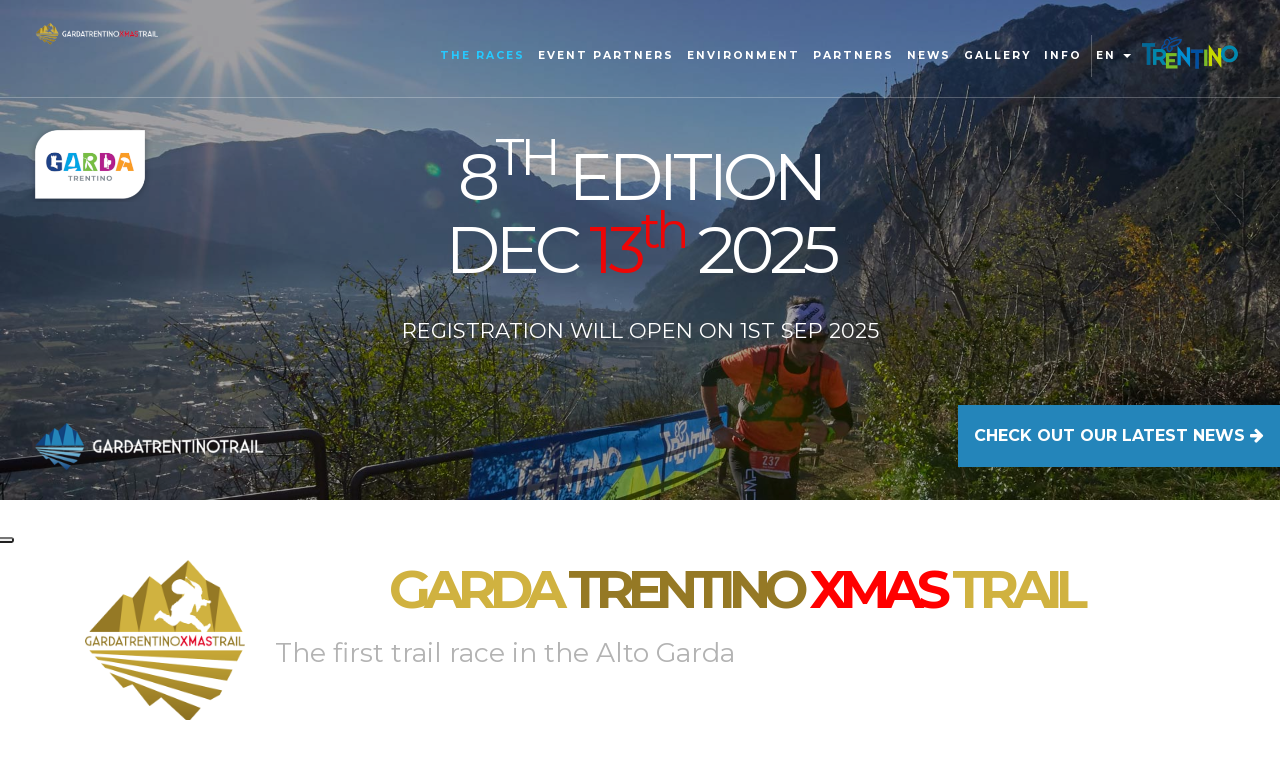

--- FILE ---
content_type: text/html; charset=utf-8
request_url: https://gardatrentinoxmastrail.it/en-us/p/19
body_size: 65979
content:

<!DOCTYPE HTML PUBLIC "-//W3C//DTD XHTML 1.0 Transitional//EN" "http://www.w3.org/TR/xhtml1/DTD/xhtml1-transitional.dtd">
<!--[if lt IE 9]>      <html lang="en" xml:lang="en" xmlns="http://www.w3.org/1999/xhtml" class="lt-ie9"> <![endif]-->
<!--[if gt IE 8]>      <html lang="en" xml:lang="en" xmlns="http://www.w3.org/1999/xhtml" class="gt-ie8"> <![endif]-->
<!--[if !IE]> -->
<html lang="en" xml:lang="en" xmlns="http://www.w3.org/1999/xhtml">
<!-- <![endif]--><head>
    <link rel="alternate" hreflang="x-default" href="http://gardatrentinoxmastrail.it/" />
    <link rel="alternate" hreflang="en" href="http://gardatrentinoxmastrail.it/en-us" />
    <link rel="alternate" hreflang="de" href="http://gardatrentinoxmastrail.it/de-de" />
    <link rel="alternate" hreflang="ru" href="http://gardatrentinoxmastrail.it/ru-ru" />
    
    
<meta name="viewport" content="user-scalable=no, width=device-width, initial-scale=1.0, maximum-scale=1.0" />
    <meta http-equiv="Content-Language" content="en" />
    <meta http-equiv="Content-Type" content="text/html; charset=UTF-8" />
    <meta name="ROBOTS" content="INDEX,FOLLOW" />
    <meta name="title" content="Garda Trentino Xmas Trail | The first Trail race in the upper Garda" />
    <meta name="description" content="Garda Trentino Xmas Trail is the second edition of an international event that combines running Trail and nature, racing and spectacular landscapes on the shores of Lake Garda." />
    <meta name="keywords" content="Garda, Trentino, Xmas, Trail, Ride, Mountain, Nature, Path, 60km, Altitude, Christmas, Arch, Riva, Riva del Garda" />
    <meta name="abstract" content="Garda Trentino Xmas Trail is the second edition of an international event that combines running Trail and nature, racing and spectacular landscapes on the shores of Lake Garda." />
    <meta name="author" content="Tecnoprogress.net" />
    <meta name="publisher" content="Tecnoprogress.net" />
    <meta name="copyright" content="Tecnoprogress.net" />
    <meta name="creation_Date" content="04/03/2016" />
    <meta name="expires" content="" />
    <meta name="revisit-after" content="7 days" />
    <title>Garda Trentino Xmas Trail | The first Trail race in the upper Garda</title>
    <!-- css -->
    <link href="/Content/themes/base/minified/jquery-ui.min.css" rel="stylesheet" />
	<link rel="stylesheet" href="/content/photoswipe.css">
	<link rel="stylesheet" href="/content/default-skin/default-skin.css">
    <link href="/Content/bootstrap.min.css" rel="stylesheet" />
    <link href="/Content/owl.carousel.min.css" rel="stylesheet" />
    <link href="/Content/owl.theme.default.min.css" rel="stylesheet" />
	<link href="/Content/jquery-ui-timepicker-addon.css" rel="stylesheet" />
	<link href="/Content/hover-min.css" rel="stylesheet" media="all">
    <link href="/Content/style.css" rel="stylesheet" />
    <link href="/Areas/tpapp/css/style.css?v=1" rel="stylesheet" />
	<link rel="stylesheet" href="/content/animate.min.css" type="text/css" />
    <!-- google analytics -->
    <script async src="https://www.googletagmanager.com/gtag/js?id=G-Y2WHRLZYW1"></script>
<script>window.dataLayer = window.dataLayer || [];function gtag(){dataLayer.push(arguments);}gtag('js', new Date());gtag('config', 'G-Y2WHRLZYW1', { 'anonymize_ip': true });</script>
    <!-- font -->
    <link href="//maxcdn.bootstrapcdn.com/font-awesome/4.2.0/css/font-awesome.min.css" rel="stylesheet" media="all">
	<link href='https://fonts.googleapis.com/css?family=Montserrat:400,700' rel='stylesheet' type='text/css'>
	<link href='https://fonts.googleapis.com/css?family=Cinzel:400,700,900' rel='stylesheet' type='text/css'>
	<link href="https://fonts.googleapis.com/css?family=PT+Serif:400,400i,700,700i" rel="stylesheet">
	<link rel="icon" href="/favicon.ico" type="image/x-icon" />
	


                
                <script type="text/javascript">
    var _iub = _iub || [];
    _iub.csConfiguration = {
        "ccpaAcknowledgeOnDisplay": true, "ccpaApplies": true, "consentOnContinuedBrowsing": false, "enableCcpa": true, "floatingPreferencesButtonDisplay": "anchored-center-left",
        "invalidateConsentWithoutLog": true, "perPurposeConsent": true,
        "siteId": 1236369, "whitelabel": false,
        "cookiePolicyId": 94505745, "lang": "it", 
        "banner": {"acceptButtonDisplay": true, "closeButtonDisplay": false, "customizeButtonDisplay": true, "explicitWithdrawal": true, "listPurposes": true, "position": "bottom", "rejectButtonDisplay": true }
    };
</script>
<script type="text/javascript" src="//cdn.iubenda.com/cs/ccpa/stub.js"></script>
<script type="text/javascript" src="//cdn.iubenda.com/cs/iubenda_cs.js" charset="UTF-8" async></script>
            </head>
        
<body id="gtt_xmas" class="en" data-target=".navbar" data-offset="50">
    <!--[if lt IE 9]>
        <div id="browser">
            <h1>OLD BROWSER</h1>
            <div class="messaggio">Questa versione di explorer &egrave; obsoleta e non consente la corretta visualizzazione dei siti web.<br />
            Ti consigliamo di aggiornarla o di utilizzare uno dei seguenti browser alternativi:</div>
            <ul>
                <li><a href="https://www.google.com/chrome/" target="_blank"><img src="/images/browser/chrome_icona.png" /></a></li>
                <li><a href="https://www.mozilla.org/it/" target="_blank"><img src="/images/browser/firefox_icona.png" /></a></li>
                <li><a href="http://www.apple.com/it/safari/" target="_blank"><img src="/images/browser/safari_icona.png" /></a></li>
                <div class="clear"></div>
            </ul>
        </div>
    <![endif]-->
    <header id="top" >




		
		<div class="sfum"></div>
		<a id="videoHD" class="btn" data-toggle="modal" data-target="#myModal"><i class="fa fa-youtube-play fa-fw" aria-hidden="true"></i> watch video in HD</a>
		<a id="logo_xmas" href="https://www.gardatrentinotrail.it/" target="_blank">
			<img src="/assets/images/GTT_logo.png" alt="Garda Trentino Xmas Trail"/>
				
			
		</a>

		<a class="north-logo">
			<img src="/assets/images/north_lake.png"  style="max-width: 130px;"/>
		</a>

		<a href="/en-us/news" class="btn btn-default reminder_news">
			CHECK OUT OUR LATEST NEWS <i class="fa fa-arrow-right"></i>
		</a>



		<div class="jumbotron">
			<h1 id="slogan" class="wow fadeInUp" data-wow-delay="1s">8<sup style="text-transform:lowercasae">th</sup> EDITION  <br style="display: block!important;"/>Dec <span class="rosso">13<sup style="text-transform:lowercase">th</sup></span> 2025
 <span class="spacingNormal"></span> <br> <!--<a href="http://www.rockexperience.it/it/" target="_blank"><img src="/assets/images/re.png" id="mainSponsor" alt=""></a>--></h1>
			<!-- <img src="/images/zigzag.png" alt="" id="zigzag"> -->
			<!-- <h2>Garda Trentino Trail</h2> -->
			<p>REGISTRATION WILL OPEN ON 1ST SEP 2025</p>
			<!-- <img src="/images/zigzag_down.png" alt="" id="zigzag_down"><br> -->
			
		
			<div class="clearfix"></div>
			
		</div>
		<article id="boxGare">
			<div class="container">
			
				
				<div class="col-xs-12 col-sm-6 box-gara">
								
					<a href="/en-us/p/19" class="hvr-grow"> 
					
						<img class="img-responsive" src="/assets/images/GTXT_logo_box.png" alt="gtxt">
						<h3>Xmas Trail</h3>
					
					</a>
				</div>
				<div class="col-xs-12 col-sm-6 box-gara">
						
					 <a href="/en-us/p/22" class="hvr-grow"> 
						
						<img class="img-responsive" src="/assets/images/GTXT_logo_box.png" alt="gtt">
						<h3>Xmas Trail XS</h3>
						
					</a>
				</div>
				
				<div class="clearfix"></div>
			</div>
		</article>
		<!-- <div class="icons"> -->
				<!-- <div class="col-xs-6 col-md-3"><i class="fa fa-calendar fa-3x" aria-hidden="true"></i> <h4>DATE</h4> <p>07-05-2016</p> </div> -->
				<!-- <div class="col-xs-6 col-md-3"><i class="fa fa-location-arrow fa-3x" aria-hidden="true"></i> <h4>KM.D+</h4> <p>60.3500 | 42.2400 | 28.150</p></div> -->
				<!-- <div class="col-xs-6 col-md-3"><i class="fa fa-map-marker fa-3x" aria-hidden="true"></i> <h4>LOCATION</h4> <p>Alto Garda</p> </div> -->
				<!-- <div class="col-xs-6 col-md-3"><i class="fa fa-tag fa-3x" aria-hidden="true"></i> <h4>RACE</h4> <p>3</p> </div> -->
		<!-- </div> -->
		<!-- <img src="/images/linea_bottom.png" alt="" id="linea_bottom"> -->
		<nav class="navbar" id="navbar">
            <div class="container-fluid">
                <div class="navbar-header">
                    <button type="button" class="navbar-toggle" data-toggle="collapse" data-target="#box_menu">
                        <span class="icon-bar"></span>
                        <span class="icon-bar"></span>
                        <span class="icon-bar"></span>
                    </button>
                    <a class="navbar-brand" href="/en-us">
                        <h1 id="logo">
                            <img src="/assets/images/GTT_logo_xmas_top.png" alt="Garda Trentino Xmas Trail" id="mainLogo"/>
                            
                        </h1>
						<h1 id="logo_mobile"><img src="/assets/images/GTT_logo_xmas_top.png" alt="Garda Trentino Xmas Trail" /> </h1>
                    </a>
                </div>
                <div class="collapse navbar-collapse" id="box_menu">                    
                    <nav class="navbar" data-spy="affix">
                        <a class="nav navbar-nav navbar-left" href="/en-us">
                            <h1 id="logo_affix"><img src="/assets/images/GTT_logo_xmas_affix.jpg" alt="Garda Trentino Xmas Trail" /></h1>
                        </a>
					
                        

<ul id="mainmenu" class="nav navbar-nav navbar-right" >
    <li class="dropdown drop-gare    active     ">
		<a class="hvr-grow-rotate" data-toggle="dropdown" href="#">
        The races</a>
        <ul class="dropdown-menu">
            
             
           <li   class="active"    ><a href="/en-us/p/19/garda-trentino-xmas-trail">Garda Trentino Xmas Trail</a></li>
          <li ><a href="/en-us/p/22/garda-trentino-xmas-trail-relay">Garda Trentino Xmas Trail XS</a></li>
           
             
        </ul>
    </li>


   
    



        <li ><a href="/en-us/p/1024/event-partners" class="hvr-grow-rotate">Event Partners</a></li>
        <li ><a href="/en-us/p/1028/environment" class="hvr-grow-rotate">Environment</a></li>
        <li ><a href="/en-us/p/11/partners" class="hvr-grow-rotate">Partners</a></li>
    
            <li ><a class="hvr-grow-rotate" href="/en-us/news">news</a></li>
		  <li>
          <li class="dropdown drop-gare">
            <a href="#" data-toggle="dropdown" target="_blank" class="hvr-grow-rotate">gallery</a>
             <ul class="dropdown-menu">
                    <li><a href="https://www.flickr.com/photos/140959095@N06/albums" target="_blank">2016-2021</a></li>
                    <li><a href="https://join.endu.net/pix/?editionId=72011" target="_blank">2022</a></li>
                    <li><a href="https://join.endu.net/pix/face-search?serviceId=1918&albumId=3907" target="_blank">2023</a></li>
                    <li><a href="https://www.endu.net/it/events/garda-trentino-xmas-trail/" target="_blank">2024</a></li>

                </ul>
            </li>
          </li>
             <li class="dropdown drop-gare">
              <a href="#"  data-toggle="dropdown" target="_blank" class="hvr-grow-rotate">Info</a>
                <ul class="dropdown-menu">
                    <li ><a href="/en-us/p/16/info_point">Info Point</a></li>
                    <li ><a href="/en-us/p/10/ospitalita">Hospitality</a></li>
                    <li "><a class="hvr-grow-rotate" href="/en-us/c">Contacts</a></li>
  
                </ul>
          </li>
    
    <li class="dropdown">
    <a href="#" class="dropdown-toggle" data-toggle="dropdown">en
    <span class="caret"></span></a>
<ul  class="dropdown-menu">    
        <li class=" first">
            <a href="/it-it/Home/ChangeCulture?lang=IT&amp;langCU=it-it">it</a>
        </li>
        <li class="selezionato">
            <a href="/en-us/Home/ChangeCulture?lang=EN&amp;langCU=en-us">en</a>
        </li>
        <li class="">
            <a href="/de-de/Home/ChangeCulture?lang=DE&amp;langCU=de-de">de</a>
        </li>
        <li class=" last">
            <a href="/ru-ru/Home/ChangeCulture?lang=RU&amp;langCU=ru-ru">ru</a>
        </li>
 
</ul>
<div class="lang_mobile">
    <ul class="text-center">
        <li><a href="/it-it/">IT</a>|</li>
        <li><a href="/en-us/">EN</a>|</li>
        <li><a href="/de-de/">DE</a>|</li>
        <li><a href="/ru-ru/">RU</a>|</li>
    </ul>
</div>
 </li>
<li>
    <div class="logo_trentino">
        <a href="https://www.visittrentino.info/it" target="_blank">
            <img src="/assets/images/logo_trentino.png" style="max-width: 100px;" />
        </a>
    </div>
</li>
  
  

</ul>
						
                        <div id="torna_su"><a href="#top" class="a_scroll" title="Torna su"><img src="/images/freccia_su.png" /></a></div>
                    </nav>
                </div>
                <div class="clearfix"></div>
            </div>
            <div id="sf_navbar"></div>
        </nav>
    </header>
    <main id="middle">
        <section id="content">
            

<div class="container">
    <div class="row">
        <div class="col-md-12">
            <div class="col-sm-2 col-xs-4">
                <img src="/assets/images/GTT_logo_xmas.png" id="gtt_xmas_logo_tito" alt="" class="img-responsive">
            </div>
            <div class="col-sm-10 col-xs-8">
                <h1 class="maiusc oro-chiaro">
                    Garda <span class="oro-scuro">Trentino</span><br class="mobile-visibile" /> <span class="red">Xmas</span> Trail
                    <!--a class="logo-title" href="http://www.utmbmontblanc.com/it/" target="_blank"><img class="img-responsive" src="/assets/images/utmb_qualifyingrace19.png" /></a-->

                </h1>
                <h2>The first trail race in the Alto Garda</h2>
                <div class="logo_qualifier">
                    <img src="/assets/images/ITRA.png" /><BR /><BR />
                    <img src="/assets/images/Qualifier20K.png" />
                </div>
            </div>
        </div>
    </div>
    <hr>
    <div class="row">
        <div class="col-md-12">
            <!-- tabs left -->
            <div class="tabbable">
                <ul class="nav nav-pills tabs nav-stacked col-md-3">
                    <li class="active"><a class="btn btn-tab" href="#percorso" data-toggle="tab"><i class="fa fa-location-arrow fa-fw" aria-hidden="true"></i> Route</a></li>
                    <li><a class="btn btn-tab" href="#programma" data-toggle="tab"><i class="fa fa-tasks fa-fw" aria-hidden="true"></i> Program</a></li>
                    <li><a class="btn btn-tab" href="#regolamento" data-toggle="tab"><i class="fa fa-compass fa-fw" aria-hidden="true"></i> Rules Book</a></li>
                    <li><a class="btn btn-tab" href="#iscrizione" data-toggle="tab"><i class="fa fa-external-link fa-fw" aria-hidden="true"></i> Subscribe/download</a></li>
                    <li><a class="btn btn-tab" href="https://results.datasport.com/it/gara/garda-trentino-xmas-trail-2025/ranking" target="_blank">Rankings</a></li>

                </ul>
                <div class="tab-content col-md-9">
                    <div class="tab-pane active text-left" id="percorso">
                        <h3>Route</h3>
                        <div class="row">
                            <div class="col-sm-4 dati text-center">
                                <div class="box-dati">
                                    <h4>Distance</h4>
                                    <p class="lead">30 Km</p>
                                </div>
                            </div>
                            <div class="col-sm-4 dati text-center">
                                <div class="box-dati">
                                    <h4>Difference in altitude</h4>
                                    <p class="lead">1300m D+</p>
                                </div>
                            </div>
                            <div class="col-sm-4 dati text-center">
                                <div class="box-dati">
                                    <h4>Unpaved Track</h4>
                                    <p class="lead">80%</p>
                                </div>
                            </div>
                        </div>

                        <div class="row">
                            <div class="col-sm-4 dati text-center">
                                <div class="box-dati">
                                    <h4>Start</h4>
                                    <p class="lead">Torbole (68m a.s.l.)</p>
                                </div>
                            </div>
                            <div class="col-sm-4 dati text-center">
                                <div class="box-dati">
                                    <h4>Arrival</h4>
                                    <p class="lead">Torbole (68m a.s.l.)</p>
                                </div>
                            </div>
                            <div class="col-sm-4 dati text-center">
                                <div class="box-dati">
                                    <h4>2 Refreshment points</h4>
                                    <p class="lead">2 Timegate<br />max 6 hours</p>
                                </div>
                            </div>
                        </div>
                        <div class="row txt">
                            <h4>Highest point</h4>
                            <p>483m s.l.m. Busa dei Capitani – Monte Corno</p>
                            <h4>Most panoramic points</h4>
                            <p>Garda lakefront between Torbole and Riva del Garda, historical centre of Riva del Garda , Venetian fortes “Bastione”, “Frapporta” medieval centre, Tenno Castle, Olive cultivation of Arco and Tenno, Arco Castle, Church of San Martino, Chestnut tree wood of Nago, historical center of Nago, Penede Castle, Santa Lucia ancient road, historical center of Torbole.</p>
                            <h4>Technical characteristics of the path</h4>
                            <p>Low-altitude trail suitable for the winter season. It is characterized by a rather lively route both in the background variety and the alternation of climbs and descents. The first part of the track, of almost four kilometers, takes place on the fast lakefront, the first ascent, towards the Bastion of Riva, on a paved road from where the path mostly single track and unpaved road. The second part, after the second refreshment, is almost a long climb to cut the slope of Mount Corno until you reach the highest point of the race. From this point the descent towards Nago takes place on a path that crosses the plaques, which, although wide and equipped with parapets, requires a little attention. After crossing the village of Nago we descend towards the arrival of the historic Santa Lucia street.</p>
                        </div>
                        <div class="row" id="map">
                            <h4>Map</h4>
                            <div style="overflow:hidden;position:relative;"><div style="position:relative;width:100%;padding-top:56.25%;overflow:visible;"/><iframe name="plotaroute_map_2743797" src="https://www.plotaroute.com/embedmap/2743797?units=km" style="position:absolute;top:0;left:0;bottom:0;right:0;width:100%; height:100%;" frameborder="0" scrolling="no" allowfullscreen webkitallowfullscreen mozallowfullscreen oallowfullscreen msallowfullscreen></iframe></div><p style="margin-top:8px;font-family:Helvetica Neue,Helvetica,arial;font-size:11px;">Route map for <a href="https://www.plotaroute.com/route/2743797?units=km" target="_blank" title="View this route map on plotaroute.com">GardaTrentinoXmasTrail_2024</a> by <a href="https://www.plotaroute.com/userprofile/422248" target="_blank" title="View this person's profile on plotaroute.com">GARDA TRENTINO  TRAIL</a> on <a href="https://www.plotaroute.com" target="_blank" title="plotaroute.com - free route planner for walking, running, cycling and more">plotaroute.com</a></p>
							</div><br /><br />
                    </div>
                    <div class="row"><a href="/assets/pdf/21/xmas_altimetria.pdf" target="_blank"><img alt="Altimetria Garda Trentino Xmas Trail" class="img-responsive" src="/assets/images/altimetrie/21/alt-gtxt.jpg" /></a></div>

                    <div class="row">
                        <a href="/assets/gpx/GardaTrentinoXmasTrail_2024.gpx" class="btn" download>Download GPX Track</a>
                    </div>
                </div>
                <div class="tab-pane text-left" id="programma">
                    <div id="div_programma"></div>
                </div>


                <div class="tab-pane text-left" id="regolamento">
                    <div id="div_regolamento"></div>
                </div>
                <div class="tab-pane text-left" id="iscrizione">
                    <h3>Subscribe</h3>
                    <div class="row">
                        <div class="col-sm-4 dati text-center">
                            <a href="https://onreg.datasport.com/garda-trentino-xmas-trail-2025" target="_blank" class="box-dati hvr-sink">
                                <h4><i class="fa fa-file-pdf-o fa-fw" aria-hidden="true"></i>REGISTRATION HERE</h4>
                                <p class="lead">go to link</p>
                            </a>
                        </div>
                        <div class="col-sm-4 dati text-center">
                            <a href="/assets/pdf/Certificato_en.pdf" target="_blank" class="box-dati hvr-sink">
                                <h4>
                                    <i class="fa fa-file-pdf-o fa-fw" aria-hidden="true"></i>Medical certificate
                                </h4>
                                <p class="lead">go to link</p>
                            </a>
                        </div>
                        <div class="col-sm-4 dati text-center">
                            <a href="https://www.datasport.com/live/startlist/?racenr=271093" target="_blank" class="box-dati hvr-sink">
                                <h4><i class="fa fa-file-pdf-o fa-fw" aria-hidden="true"></i>Subscriber list</h4>
                                <p class="lead">go to link</p>
                            </a>
                        </div>
                        <div class="col-sm-4 dati text-center">
                            <a href="/assets/pdf/Delega_pettorali.pdf" target="_blank" class="box-dati hvr-sink">
                                <h4><i class="fa fa-file-pdf-o fa-fw" aria-hidden="true"></i>Authorization for bibs pick up</h4>
                                <p class="lead">go to link</p>
                            </a>
                        </div>
                    </div>
                </div>
            </div>
        </div>
        <!-- /tabs -->
    </div>
</div>

<div class="clear"></div>





<div id="content_regolamento">
    <h3>Rules Book</h3>
        <div class="row txt">



            <!-- <h4>UNDER CONSTRUCTION</h4>  -->
   <!--  <div class="spacing">
   <a href="/assets/pdf/RegolamentoCOVID_XMAS21_eng.pdf" target="_blank" class="btn btn-default btn-indietro">XMAS  RULES BOOK 2022</a>
</div> -->
    <br /><br />
<!-- <h4>IMPORTANT</h4> -->
            <!-- <p>The organization reserves the right to require any additional certification (Covid certificate) may be asked by the reference norm or by the competent authority, even after the registration deadline.</p> -->

           <h4>Art. 1</h4>
<p>The amateur sports association Garda Trentino Trail with the approval of Asi Trento is organizing the 8th edition of a trail Running event, a cross-country race called 'Garda Trentino Trail Xmas Trail' to be run on Saturday 13th December 2025.</p>

<h4>Art. 2 - Acceptance of the Rules.</h4>
<p>The Garda Trentino Xmas Trail will be run conforming to the rules stated herein, with any necessary modifications published on the Official Web Site: www.gardatrentinotrail.it. Participation in the Garda Trentino Xmas Trail is permitted, only if the enrolled competitors agree to comply with all the rules stipulated, without any reservations. Furthermore, the competitors are required to respect the Highway Code, with particular attention to the normal road safety regulations, as the roads will not be closed to traffic on the race day. As all enrolled competitors must commit to respect these stated rules the organization is free of any responsibility (civil or criminal) for any damages, either to person or property as a result of, or caused by, not adhering to the rules during this event.</p>

<h4>Art. 3 The Race.</h4>
<p>The race is on foot, in a natural environment, along paths, mule tracks and cart roads, in the Garda Trentino from Torbole (TN) to Torbole (TN) after 30km with a real height difference of about 1300 meters. On the same trail is organized a shorter race (Garda Trentino Xmas Trail XS) of about 16km distance and 600m gained elevation with start/ arrival in Torbole.</p>

<h4>Art. 4 Participation.</h4>
<p>Garda Trentino Xmas Trail and Xmas Trail XS are both open to all men and women who have their 18th birthday prior to the race date (13.12.2025). Those who cannot show a valid membership card recognized in Italy (such as FIDAL, EPS, RUNCARD,...) will be required to pay upon the registration an extra price of 5 Euro for the membership valid in Italy that will be provided by us.</p>

<p>To take part to the race it is mandatory to provide a medical certificate/Health form that must fulfill the following criteria:</p>
<ul>
<li>It must be said that the physical conditions of the athlete are such as to allow participation in competitive sports competitions in athletics.</li>
<li>In order to finalize your registration, please upload your Health Form/Medical certificate in the registration area in Datasport at the registration step, otherwise (if available later) please send it to myds@datasport.com not later than November 21nd 2025.</li>
</ul>
<p>To avoid errors, we strongly recommend runners to use our Health Form: <a href="/assets/pdf/FIDALcertimed_2019.pdf" target="_blank">English </a>/ <a href="/assets/pdf/Certificato_medico_de.pdf" target="_blank">German</a></p>
<p>No limits to the acceptance of participants have been set, note however that because of the specific season when the event will take place and because of the possibility to meet adverse weather conditions, a good athletic training and diligent observance of the mandatory material is recommended. Enrollments will not be accepted from any athletes previously disqualified for doping in any discipline.</p>

<h4>Art. 5 Partial Self-Sufficiency.</h4>
<p>The competition is partially self-sufficient with regard to water and nourishment. Some refreshment points are on the route to provide the runners with food and drinkable water. Plastic cups will not be available at any refreshment point. The runners must equip themselves with suitable water containers. On leaving a refreshment point each runner must ensure that they have at least the official minimum quantity of water with them and sufficient nourishment required to reach the subsequent refreshment point. Personal assistance along the route is forbidden and will only be available at the approved areas assigned by the organizers. It is forbidden to be accompanied by anyone not formally enrolled on the race.</p>

<h4>Art. 6 How to Enroll.</h4>
<p>Registration will open on September 1st 2024 at 7:30 am (max 500 enrollments for each race) and will close at midnight on 10th December 2024 (within 11:59 pm). The organization reserves the right to allocate 'Wild Cards' at their discretion. Enrollment should be done on-line with payment through credit card, using the appropriate link on the official internet website www.gardatrentinotrail.it. Please read carefully Art. 4 “Participation” to provide at the registration the proper documents if required.</p>
<p>In cases where a competitor has not supplied a medical certificate or the said has not the specific indication that the athlete “can practice competitive Athletics sport activity” (see draft for medical certificate in our website, download area), the race number bib will not be allocated and the competitor will not be permitted to take part in the race, without any rights to a refund of their enrollment fee. Enrollments or presentation of medical certificates at the collection of the race number bib or at the start of the race will not be accepted.</p>

<h4>Art. 7 Enrollment Fees.</h4>
<p>Xmas Trail: €25.00<br>Xmas Trail XS: €15.00<br>Extra price for daily membership cards (see art. 4: 5 Euro)</p>
<p>Enrollment payment includes all the services as described in the rules herein. Arrival Buffet, all assistance, race provisions, possible transport requirements to return to base in case of injury, prize for finishing. <strong>NO RACE PACKET IS PROVIDED.</strong></p>

<h4>Art. 8 Refund of Enrollment Fee.</h4>
<p>There are no reasons foreseen for any refund of the enrollment fee. Only in case of sold-out of the competition at which the person has enrolled and in the presence of another person in the waiting list, 100% of the fee will be refunded. It is also possible to change the name of the competitor on an already bought race number bib not later than 30.11.2025, WITH AN ADDITIONAL FEE OF 5 EURO.</p>

<h4>Art. 8/bis Race cancellation due to sanitary situation.</h4>
<p>In case the sanitary situation before the race date may not allow the conduct of the race, in this case all officially registered athletes will receive a refund by 70% of the amount paid. NO ALTERNATIVE DATE IN SUCH CASE WILL BE FORESEEN, RACE WILL BE CANCELED.</p>

<h4>Art. 9 Mandatory Equipment and Accessories.</h4>
<p>On enrolling, all runners give a written undertaking to carry with them, throughout both races, all the mandatory material, punishable by disqualification. The runners can be checked at any point during the race – at the start, at random during the race and on arrival at the finish - with the race number bib confiscated should they be without any of the following mandatory material:</p>

<ul>
<li>Water container or flask to contain a minimum of 0,5 lt.</li>
<li>Thermic survival sheet</li>
<li>Whistle</li>
<li>Wind-jacket suitable for bad mountain weather conditions</li>
<li>Personal cup (minimum capacity: 150 cc), or suitable large flask lid to be used as a cup</li>
<li>Mobile telephone (with the organisation's emergency number inserted, without the 'hiding number' function and with a fully charged battery)</li>
<li>The organisers reserve the right to eventually add to the mandatory material warm and waterproof clothes in case of rain or forecasts of cold weather (gloves, hat, long sleeved top, trousers at ¾ length and specific features about the jacket, communicating this on www.gardatrentinotrail.it and in the briefing before the race).</li>
</ul>

<p><strong>Equipment and material strongly recommended:</strong></p>
<ul>
<li>Trail running shoes</li>
<li>warm clothing, indispensable in case of cold weather</li>
<li>The runner's water container must contain at least 0,5 liter of water at the competition start and on leaving any of the refreshment points.</li>
<li>Those wishing to use walking sticks, may do so - though runners must keep the sticks with them at all times, throughout the race.</li>
</ul>

<p><strong>Participation in the campaign “I don't throw away my rubbish irresponsibly”.</strong><br>
The race is run in a natural environment, an ecosystem, completely protected. Athletes, on risk of disqualification, must respect the area and behave accordingly, in particular avoiding discarding any rubbish, picking flowers or damaging the fauna. The event adheres to the campaign launched by Spiritotrail (www.spiritotrail.it) “I don't throw away my rubbish irresponsibly”.</p>

<h4>Art. 10 Race Number Bib.</h4>
<p>Each race number bib is individually given to every competitor on the presentation of an identity document with a photo. No race number bib may be given without a copy of a medical certificate. The race number bib must be worn on the chest or stomach and must be clearly visible at all times during the race. It must be outside of the clothing and on no account be fixed elsewhere. Before the start, each runner must pass the entry gate into the closed off section to register for the start. From passing a control point to finishing, the runner must be sure to have registered properly. Official stamping is essential, since the verification between two successive controls ensures there aren't any missing competitors. Omitting to register, could lead to a search of a runner, in which case all costs incurred will have to be met by the said runner. The race number bib is the necessary pass-key to get on board the shuttle, bus, enter the refreshment areas, showers, etc. Race timing and bibs are provided by DATASPORT.</p>

<h4>Art. 11 Security and medical assistance.</h4>
<p>In agreement with refreshment relief is set up an emergency call area. These posts are connected via radio or telephone to the Race Management. There will be an ambulance from the territory, as well as civil and medical protection. The emergency points are available to assist anyone in danger with the appropriate methods of transport owned by the organization or in combination with conventional assistance. Medical officials have the authority to suspend runners judged to be unfit to continue in the race. The emergency helpers are authorized to evacuate with all methods available to any runners in danger. In case of necessity, for the reason of personal safety and with the exclusive judgement of the organization, official emergency help will be called, and every appropriate method of assistance used, including a helicopter. The costs involved in using these extreme means of assistance will be charged to the person assisted, according to the regulations in force. A runner, by calling a doctor or for emergency help is in turn, agreeing to abide by and respect the medical decision and their authority.</p>

<h4>Art. 12 Control and Refreshment Points.</h4>
<p>The competitors are surveyed in all refreshment and control points. Only runners wearing clearly visible race number bib have access to refreshment points. The course map will be published on the website: www.gardatrentinotrail.it, identifying all refreshment points and emergency areas. The 'random' control points will be positioned in different places outside of the emergency and refreshment points. The organization will not give out information on their whereabouts.</p>

<h4>Art. 13 Maximum time authorised and Gate timetables.</h4>
<p>The maximum time for Garda Trentino Xmas Trail (to complete the whole course), is fixed at 6 hours; the shorter race Xmas Trail XS has a maximum time of 4 hours. The time limits for starting (Gate timetables) of the main control points will be defined and indicated on the course map. These gates are calculated to allow the participants to reach them in the maximum time, considering also stopping (to rest, eat something...). To be authorized to continue the race, the competitors must restart from the control points before the fixed time limit. In case of being outside the time the runner will be disqualified and the race number bib confiscated. The runner is permitted to continue without the race number bib outside of the competition assuming all responsibilities and consequences that may avail. In case of bad weather conditions and/or for reasons of safety, the organization reserve the right to suspend the race being run, delay the start, change the course, modify the gate timetables or cancel the competition, without any prior notice.</p>

<h4>Art. 14 Abandonment and re-entry.</h4>
<p>In the case of abandoning the race whilst on the course, the competitor is obliged to communicate their leaving the race, by registering their withdrawal by radio at the nearest control point; the organization will take note of the withdrawal at the relevant control post and at the base in Torbole (TN); re-entry is not guaranteed if outside of the control post except in the case of injury. In the case of a runner not advising of their withdrawal and costs being incurred through subsequent searching for the said runner, any costs incurred will be charged to them.</p>

<h4>Art. 15 Penalties – Disqualification.</h4>
<p>The competitors not found in possession of any element of the compulsory material will be disqualified immediately, without any possibility or rights to dispute this decision. Any irregularity picked up through the surveillance using video images by the organization after the race could result in disqualification. The judges of the race in the following art. 17 have the authority to disqualify a competitor, in the case of severe breaking of the rules with special attention to:</p>
<ul>
<li>race number bib not worn correctly</li>
<li>exchanging of race number bib</li>
<li>missing proof of passing through a control point</li>
<li>missing a part of or missing totally something from the list of compulsory material</li>
<li>using any form of transport</li>
<li>leaving a control point outside the gate times</li>
<li>doping or refusing to undergo an anti-doping test</li>
<li>not helping or giving assistance to a fellow competitor in difficulty</li>
<li>having personal assistance outside the approved areas</li>
<li>discarding personal material during the course</li>
<li>lack of respect for the prohibition of being accompanied on the course</li>
<li>throwing rubbish away on the course</li>
<li>polluting or damaging the area by either the competitor or their staff</li>
<li>insulting, rudeness or threatening behaviour towards a member of the organisation or volunteers</li>
<li>refusing medical assistance by the organisation at any time during the race</li>
<ul>

<h4>Art. 16 Complaints.</h4>
<p>Only complaints that may be written and presented to the Appeal Judge complaints will be accepted (to be made within 30 minutes following the posting of the official results), with a €50.00 caution.</p>

<h4>Art. 17 The Panel of Judges.</h4>
<p>The panel consists of:</p>
<ul>
<li>Course Director</li>
<li>The person responsible for the course</li>
<li>The person responsible for the safety and security</li>
<li>Members of the organisation involved and requested by the Course Director</li>

<ul>
<p>The panel has the authority to deliberate in a compatible time with the obligations of the course about all disagreements or disqualifications arising during the race. The decisions are final and without recourse.</p>
<h4>Art. 18 Modifications to the course or Gate timetables – cancellation of the Competition.</h4>
<p>Modifications to the course or Gate timetables – cancellation of the Competition The organization reserves the right to modify at any moment, the course or the location of the emergency or refreshment points, without prior notice. In the case of adverse weather conditions or for other motives not dependent upon the organization and that put at risk the security or safety of the competitors, the start may be delayed or canceled. The route may be modified or shortened; the race could be stopped at any moment. The aforesaid modifications will be made by the panel of judges, taking into account the opinion of those responsible for security, safety and medical equipment. The modification, suspension or cancellation of the course does not give the competitors any right to a refund of the enrollment fee.</p>

<h4>Art. 19 Course Route Map.</h4>
<p>The organization underwrites an insurance of civil responsibility for the whole period of the competition. The participation is completely under the responsibility of the competitors, the organization renounces any obligation or responsibility for claims against them in the case of damage or consequences that may arise following the competition. At the moment of enrolling, the runner must undersign that they free the organization of any responsibility.</p>

<h4>Art. 20 Insurance.</h4>
<p>Only those competitors who complete the courses and register their arrival at the finishing post in Torbole (TN), will be inserted in the classification. Every runner will be given a 'finisher' prize. A final general classification will be written of men and women participating in both races, Integral and XS race. A trophy and products will be given to the first 3 classified males and the first 3 classified females of the Integral race and for the XS race.</p>

<h4>Art. 21 Picture Rights.</h4>
<p>Every competitor expressly renounces the right to the pictures taken during the race and so renounces any action against the organization and its partners to use these images. The addition of further modifications will be posted on the page “news” on the website www.gardatrentinotrail.it.</p>

               
    

        </div>  
   
</div>
<div class="clear"></div>




 
 
<div id="content_programma">
    <h3>Event program </h3>
        <div class="row txt">
    
            <!-- <h4>UNDER CONSTRUCTION</h4> -->
    <!--<p>
        <strong>IMPORTANT: IT WILL BE NOT POSSIBLE</strong> to provide the services for bags deposit, dressing rooms (before/ after the race) and shower. At the moment we cannot ensure an “after race service/ pasta party”. <br />
        The organization reserves the right to provide such service in case the regulations at the time of the race may allow it.<br />
        Before the race day, we shall provide a dedicated service map with information on bibs collection area, parking area and starting/finish line.        <br /><br /><br />
    </p>-->


                
                <div class="row txt mt-5">
                <h4>Friday 12th December 2025</h4>
                
                <h5 class="lead">Torbole sul Garda (TN) </h5>
                
                <ul>
                    <li>
                    <table>
                        <tbody>
                            <tr>
                                <td class="orari">  From 16.00 to 20.00</td>
                                <td>BIBS COLLECTION<br /><br />
                                  <!--  Bibs will be collected only upon reservation of time-slot. The said will be available in the Registration page in Wedosport from Nov 1st.--></td>
                            </tr>
                        </tbody>
                    </table>
                    </li>
                </ul>
                
                <h4><br /><br />Saturday 13th December 2025</h4>
                
                <h5 class="lead">Torbole sul Garda (TN)</h5>
                
                <ul>
                    <li>
                    <table>
                        <tbody>
                            <tr>
                                <td class="orari">From 6.30 to 8.30: </td>
                                <td>Bibs collection/ bags deposit  Garda Trentino Xmas Trail</td>
                            </tr>
                            <tr>
                                <td class="orari">From 8.00 to 9.30</td>
                                <td>Bibs collection/ bags deposit  Garda Trentino Xmas Trail XS</td>
                            </tr>
                           <tr>
                                
                                <td colspan="2"><br />Remarks on logistic plan : dressing rooms and bags deposit are provided, NO showers</td>
                            </tr>
                        </tbody>
                    </table>
                    </li>


                    <br /><br />


                   
                    <li>
                    <table>
                        <tbody>
                            <tr>
                                <td colspan="2"><strong>Garda Trentino Xmas Trail<br /></strong></td>
                              
                            </tr>
                            <tr>
                                <td class="orari"> 8.30</td>
                                <td>PRE-RACE BIBS CHECK IN</td>
                            </tr>
                        </tbody>
                    </table>
                    </li>
                    <li>
                    <table>
                        <tbody>
                            <tr>
                                <td class="orari"> 8.50</td>
                                <td>BRIEFING AT THE STARTING LINE </td>
                            </tr>
                        </tbody>
                    </table>
                    </li>
                    <li>
                    <table>
                        <tbody>
                            <tr>
                                <td class="orari"> 9.00</td>
                                <td>START GARDA TRENTINO XMAS TRAIL </td>
                            </tr>
                        </tbody>
                    </table>
                    </li>

                    <br /><br />



                    <li>
                        <table>
                            <tbody>
                                <tr>
                                    <td colspan="2"><strong>Garda Trentino Xmas Trail XS<br /></strong></td>
                                  
                                </tr>
                                <tr>
                                    <td class="orari">9.30</td>
                                    <td>PRE-RACE BIBS CHECK IN</td>
                                </tr>
                            </tbody>
                        </table>
                        </li>
                        <li>
                        <table>
                            <tbody>
                                <tr>
                                    <td class="orari">9.50</td>
                                    <td>BRIEFING AT THE STARTING LINE </td>
                                </tr>
                            </tbody>
                        </table>
                        </li>
                        <li>
                        <table>
                            <tbody>
                                <tr>
                                    <td class="orari">10.00</td>
                                    <td>START GARDA TRENTINO XMAS TRAIL XS</td>
                                </tr>
                            </tbody>
                        </table>
                        </li>






                        <br /><br />





                    
                    <li>
                    <table>
                        <tbody>
                            <tr>
                                <td class="orari">11.15</td>
                                <td>1ST ARRIVALS / PASTA PARTY</td>
                            </tr>
                        </tbody>
                    </table>
                    </li>


                    
                    <li>
                    <table>
                        <tbody>
                            <tr>
                                <td class="orari">15.00</td>
                                <td>LAST ARRIVALS </td>
                            </tr>
                        </tbody>
                    </table>
                    </li>
                    <li>
                    <table>
                        <tbody>
                            <tr>
                                <td class="orari">14.00</td>
                                <td>AWARD CEREMONY </td>
                            </tr>
                        </tbody>
                    </table>
                    </li>
                    <!-- <li>
                    <table>
                        <tbody>
                            <tr>
                                <td class="orari">dalle 12.00 alle 18.00</td>
                                <td>TERZO TEMPO FINALE</td>
                            </tr>
                        </tbody>
                    </table>
                    </li> -->
                </ul>
            
        </div>
</div>
<div class="clear"></div>



            <div class="clearfix"></div>
        </section>
   
    </main>
    <footer>
<section class="main-sponsors">
    <div class="container">
        <h1 class="title">Main sponsors</h1>
        <div class="row" style="justify-content: center;">  
            <div class="col-sm-4">
            <a href="https://www.visittrentino.it/it" target="_blank"><img alt="" class="img-responsive" src="/assets/images/sponsor/trentino.png" /> </a>
            </div>

          <div class="col-sm-2" style="display:flex; justify-content: center;">
            <a href="https://www.regione.taa.it/" target="_blank"><img alt="Regione Autonoma Trentino Alto Adige/Sudtirol" class="img-responsive" src="/assets/images/main-sponsors/RAT.png" /> </a>
         </div>
            
            
            
            
        </div>
    </div>
</section>		
        <section id="fascia_contatti">
            <div class="container-fluid no-padding">
                <div class="box_contatti col-lg-4 col-md-4 col-sm-4 col-xs-12" id="box_mail">
                    <a href="/en-us/c" class="hvr-reveal">
                        <i class="fa fa-envelope fa-3x" aria-hidden="true"></i>
                        <p class="italic">write us</p>
                        <p class="lead">info@gardatrentinotrail.it</p>
                    </a>
                    <div class="sfum"></div>
                </div>
                <div class="box_contatti col-lg-4 col-md-4 col-sm-4 col-xs-12" id="box_indirizzo">
                    
					 <a href="https://maps.app.goo.gl/EDmz9ViaAMAnxzoC8" target="_blank" class="hvr-reveal">
                        <i class="fa fa-map-marker fa-3x" aria-hidden="true"></i>
                        <p class="italic">see map</p>
                        <p class="lead">Ex Colonia Pavese | Nago-Torbole, Trento</p>
                    </a>
                    <div class="sfum"></div>
                </div>
                <div class="box_contatti col-lg-4 col-md-4 col-sm-4 col-xs-12" id="box_tel">
                    
                    <a href="/en-us/c" class="hvr-reveal">
                        <i class="fa fa-envelope fa-3x" aria-hidden="true"></i>
                        <p class="italic">write us</p>
                        <p class="lead">info@gardatrentinotrail.it</p>
                    </a>
                    <div class="sfum"></div>
                </div>
                <div class="clearfix"></div>
   <div class="col-xs-12" id="box_iscrizione">
                                  
					
                </div> 
            </div>
		<div class="clearfix"></div>
        </section>
		<section class="sec-widget-social">
			<div class="container">
				<div class="row">
					<div class="col-xs-12 col-md-6 text-center facebook-widget">
						<div class="logo-facebook logo-social">
							<img src="/images/logo_facebook.png" alt="Logo facebook">
						</div>
						<div class="fb-page" data-href="https://www.facebook.com/gardatrentinotrail/" data-tabs="timeline" data-width="400" data-height="" data-small-header="false" data-adapt-container-width="true" data-hide-cover="false" data-show-facepile="true"><blockquote cite="https://www.facebook.com/gardatrentinotrail/" class="fb-xfbml-parse-ignore"><a href="https://www.facebook.com/gardatrentinotrail/">Garda Trentino Trail</a></blockquote></div>
					</div>
					<div class="col-xs-12 col-md-6 facebook-widget">
						<div class="logo-instagram logo-social">
							<img src="/images/logo_instagram.png" alt="Logo instagram">
						</div>
						<iframe src="https://www.instagram.com/p/Bs5CUrvjZn8/embed" class="iframe-instagram"  height="500" frameborder="0" scrolling="no" allowtransparency="true"></iframe>
					</div>
				</div>
			</div>
		</section>
	   <section id="social">
	   <div class="container">
	   <a href="https://www.facebook.com/gardatrentinotrail/?fref=ts" class="icon hvr-buzz-out azzurro" target="_blank"><i class="fa fa-facebook-square fa-3x fa-fw" aria-hidden="true"></i></a>
	  <a href="http://www.meteotrentino.it/" class="icon hvr-buzz-out bordeaux" target="_blank"> <i class="fa fa-sun-o fa-3x fa-fw" aria-hidden="true"></i></a>
		<a href="https://www.instagram.com/gardatrentinotrail/" class="icon hvr-buzz-out verde" target="_blank"><i class="fa fa-camera-retro fa-3x fa-fw" aria-hidden="true"></i></a>
		<a href="https://www.youtube.com/channel/UCHhITkrnJfUCXqxxL40irhQ" class="icon hvr-buzz-out azzurro" target="_blank"><i class="fa fa-youtube fa-3x fa-fw" aria-hidden="true"></i></a>
		<a href="/en-us/p/17" class="icon hvr-buzz-out bordeaux"><i class="fa fa-video-camera fa-3x fa-fw" aria-hidden="true"></i></a>
	   </div>
			
	   </section>
        <section>
            <div class="fascia sf_grigio">
				<div class="contatti_bottom col-xs-12">
					<p class="lead maiusc">Arco Via benaco, 9 - 38066 (TN) Italy <br>  <a href="/en-us/c">info@gardatrentinotrail.it</a></p>
					<p class="piccolo">GARDA TRENTINO TRAIL ASD P.IVA e C.F. 02393420225</p>
				</div>
				<div class="container">
					<div class="row">
						<div class="col-sm-6 col-sm-offset-3">
							<a href="https://www.gardatrentino.it/it" target="_blank" style="display: block; margin-bottom: 20px;">
								<img src="/assets/images/bannernow.png" class="img-responsive" style="max-width:85%; margin: 0 auto;" alt="Coupon Now! Garda Trentino">
							</a>
						</div>
					</div>
				</div>
                <div class="container">
					<div class="row container_loghifooter">

							
								
										
								

								<div class="col-xs-6 col-sm-3 loghi_footer">
									<img src="/assets/images/GTT_bottom.png" class="img-responsive" alt="Garda Trentino Trail"  />
								</div>
								<div class="col-xs-12 col-sm-4 loghi_footer">
									
										<img class="img-responsive" style="margin-top: 20px; " src="/assets/images/logo_ambiente.jpg" />
									
								</div>
								<div class="col-xs-6 col-sm-3 loghi_footer">
									<img src="/assets/images/GTT_logo_xmas.png"  class="img-responsive " alt="Garda Trentino Xmas Trail" />
								</div>
								

						
						
					</div>
					<div class="row">
						<div class="col-lg-12 col-md-12 col-sm-12 col-xs-12">
							<div id="widgetTP">
								<div id="newconcept">
									<a id="link_privacy" href="https://www.iubenda.com/privacy-policy/94505745/full-legal" data-ajax="false" target="_blank">policy privacy e cookie</a><br>
									<span class="conceptlink">Concept by <a target="_blank" href="https://www.tecnoprogress.net/">tecnoprogress.net</a></span>
								</div>
							</div>
						</div>
					</div>
                </div>
            </div>
        </section>
    </footer>
    
		<!-- photoswipe -->
		
		<div class="pswp" tabindex="-1" role="dialog" aria-hidden="true">
			<div class="pswp__bg"></div>
			<div class="pswp__scroll-wrap">
		 
				<div class="pswp__container">
					<div class="pswp__item"></div>
					<div class="pswp__item"></div>
					<div class="pswp__item"></div>
				</div>
		 
				<div class="pswp__ui pswp__ui--hidden">
					<div class="pswp__top-bar">
						<div class="pswp__counter"></div>
						<button class="pswp__button pswp__button--close" title="Close (Esc)"></button>
						<button class="pswp__button pswp__button--share" title="Share"></button>
						<button class="pswp__button pswp__button--fs" title="Toggle fullscreen"></button>
						<button class="pswp__button pswp__button--zoom" title="Zoom in/out"></button>
						<div class="pswp__preloader">
							<div class="pswp__preloader__icn">
							  <div class="pswp__preloader__cut">
								<div class="pswp__preloader__donut"></div>
							  </div>
							</div>
						</div>
					</div>
					<div class="pswp__share-modal pswp__share-modal--hidden pswp__single-tap">
						<div class="pswp__share-tooltip"></div> 
					</div>
					<button class="pswp__button pswp__button--arrow--left" title="Previous (arrow left)">
					</button>
					<button class="pswp__button pswp__button--arrow--right" title="Next (arrow right)">
					</button>
					<div class="pswp__caption">
						<div class="pswp__caption__center"></div>
					</div>
				</div>
			</div>
		</div>
		
		<!-- fine photoswipe -->

		<!-- modal video HD -->

		<div class="modal fade" id="myModal" tabindex="-1" role="dialog" aria-labelledby="myModalLabel">
			<div class="modal-dialog modal-lg" role="document">
				<div class="modal-content">
					<div class="modal-header">
						<button type="button" class="close" data-dismiss="modal" aria-label="Close"><span aria-hidden="true">&times;</span></button>
						<h4 class="modal-title" id="myModalLabel"><span class="azzurro">GARDA</span> <span class="verde">TRENTINO</span> <span class="bordeaux">TRAIL</span></span></h4>
					</div>
					<div class="modal-body">
					
					
					<iframe width="100%" height="500" src="https://www.youtube.com/embed/gnyG2gMh2iI" frameborder="0" allowfullscreen></iframe>
					</div>
					</div>
				</div>
			</div>
		</div>

		<!-- fine modal video HD -->

		<!-- modal xmas marathon -->

		<div class="modal fade" id="dialog-xmasTrail" role="dialog">
			<div class="modal-dialog">
				<div class="modal-content">
					<div class="modal-header">
						<div class="col-md-12">
								<img src="/assets/images/GTT_logo_xmas.png" id="gtt_xmas_logo_tito" alt="" class="img-responsive">
			
								<h1 class="maiusc oro-chiaro">Garda <span class="oro-scuro">Trentino</span><br class="mobile-visibile"/> <span class="red">Xmas</span> Trail</h1>
						</div>
					</div>
					<div class="modal-body">
						<p>Disponibili ora le specifiche per la Garda Trentino Xmas Trail!</p>
					</div>
					<div class="modal-footer">
						<a class="btn btn-default" href="/en-us/p/19">Maggiori Informazioni</a>
						<button type="button" class="btn btn-default" data-dismiss="modal">Chiudi</button>
					</div>
				</div>
			</div>
		</div>

		<!-- fine modal xmas marathon -->
		

    <script src="/Scripts/jquery-1.11.0.min.js"></script>
    <script src="/scripts/jquery.vide.js"></script>
    <script src="/Scripts/jquery-ui-1.10.4.min.js"></script>
    <script src="/Scripts/jquery.ui.datepicker-it.js"></script>
	<script src="/Scripts/photoswipe.min.js"></script>
	<script src="/Scripts/photoswipe-ui-default.min.js"></script>
    <script src="/Scripts/bootstrap.min.js"></script>
    <script src="/Scripts/owl.carousel.min.js"></script>
	<script src="/scripts/wow.min.js"></script>
	<script src="/Scripts/jquery-ui-timepicker-addon.js" type="text/javascript"></script>
	
    
	<!-- facebook widget -->
		<div id="fb-root"></div>
		<script async defer crossorigin="anonymous" src="https://connect.facebook.net/it_IT/sdk.js#xfbml=1&version=v4.0"></script>
	<!-- fine facebook widget -->
		<script type="text/javascript">
		    function getImgSize(imgSrc){
			    var newImg = new Image();
			    newImg.src = imgSrc;
			    var height = newImg.height;
			    var width = newImg.width;
			    p = $(newImg).ready(function(){
				    return {width: newImg.width, height: newImg.height};
			    });
			    return p[0]['width']+"x"+p[0]['height'];
		    }
		    function initPhotoswipe(relName) {
		        var $pswp = $('.pswp')[0];

		        var numItems = $("a[rel^='" + relName + "']").length;
		        if (numItems > 0) {
		            var options = {};
		            var elems = $("a[rel^='" + relName + "']");
		            var arr = [];
		            $.each(elems, function (index) {
		                arr.push($(this).attr('rel'));
		            });
		            arr = jQuery.unique(arr);
		            $.each(arr, function (index) {
		                var items = [];
		                var counterIndex = 0;
		                $("a[rel='" + arr[index] + "']").each(function () {
		                    var $href = $(this).attr('href'),
								$caption = $(this).data('caption'),
                                //$size = $(this).data('size').split('x'),
								//$size = getImgSize($(this).attr('href')).split('x'),
                                //$size = ($(window).width() + 'x' + $(window).height()).split('x'),
								$width = 0,//$size[0],
								$height = 0;//$size[1];

		                    var item = { src: $href, title: $caption, w: $width, h: $height }
		                    items.push(item);

		                    var thisIndex = counterIndex;
		                    $(this).click(function (event) {
		                        event.preventDefault();
		                        var $index = thisIndex;//$(this).data("index");
		                        var options = { index: $index, bgOpacity: 0.7, closeOnScroll: false, shareEl: false, history: false, showHideOpacity: true }
		                        var imageBox = new PhotoSwipe($pswp, PhotoSwipeUI_Default, items, options);

		                        imageBox.listen('imageLoadComplete', function (index, itm) {
		                            if (itm.w == 0 && itm.h == 0) {
		                                var ssss = getImgSize(itm.src).split('x');
		                                itm.w = ssss[0];
		                                itm.h = ssss[1];
		                                imageBox.invalidateCurrItems();
		                                imageBox.updateSize(true);
		                            }
		                        });
								
		                        imageBox.init();
		                    });
		                    counterIndex++;
		                });
		            });
		        }
		    }
		</script>
    <script type="text/javascript">
    $(document).ready(function () {
		if($(window).width() < 768) {
			$("#mainmenu .hvr-grow-rotate").removeClass("hvr-grow-rotate");
		}
		
    
        initPhotoswipe('pretty');
        new WOW().init();
        $('.datetimepicker').datetimepicker({
            dateFormat: 'dd/mm/yy', timeFormat: 'HH:mm', stepMinute: '5', hourGrid: '3', minuteGrid: '10',
            timeOnlyTitle: 'solo tempo',
            timeText: 'Orario',
            hourText: 'Ora',
            minuteText: 'Minuti',
            secondText: 'Secondi',
            currentText: 'Ora corrente',
            closeText: 'Chiudi',
            /*beforeShow: function (input, inst) {
                var offset = $(input).offset();
                window.setTimeout(function () {
                    var calHeight = inst.dpDiv.height();
                    var inpHeight = $(input).height() + parseInt($(input).css('padding'));
                    inst.dpDiv.css({ top: offset.top + (inpHeight + 20) + 'px' })
                }, 1);
            }
            */
        });
        $("#slider_middle").owlCarousel({
                items: 3,
                loop: true,
                autoplay: true,
                animateOut: 'fadeOut',
                nav: false,
			 margin: 15,
                dots: false,
			 navText: ["<img src='/images/freccia_sx.png'>", "<img src='/images/freccia_dx.png'>"],
                responsive: {
                    991: {
                        items: 3
                    },
                    // da 768px in su attivo le frecce e disattivo i dots
                    601: {
                        items: 2,
                        nav: false,
                        dots: false
                    },
                    0: {
						items:1,
                        dots: false
                    },
                }
            });
    });
    </script>
    <script type="text/javascript">
        function scrollNav() {
            $('.a_scroll').click(function () {
                $('html, body').stop().animate({
                    scrollTop: $($(this).attr('href')).offset().top - 40
                }, 1000);
                return false;
            });
            $('.scrollTop a').scrollTop();
        }
        scrollNav();
        $('.navbar').affix({
            offset: {
                top: 200 //$('header').height()
            }
        });
	   $('#myModal').on('shown.bs.modal', function () {
	$('#myInput').focus()
	})
    </script>
    
        <script type="text/javascript">
            $("#content_programma").appendTo("#div_programma");
            $("#content_regolamento").appendTo("#div_regolamento");
        </script>
        <script>
            $('.tabs').tabs()
                .bind('show.bs.tab', function (e) {
                    $(this).next().hide().fadeIn(1000);
                });
        </script>
    
</body>
</html>


--- FILE ---
content_type: text/css
request_url: https://gardatrentinoxmastrail.it/Content/style.css
body_size: 8904
content:
* {
    box-sizing: border-box;
    -moz-box-sizing: border-box;
    -webkit-box-sizing: border-box;
    -webkit-box-sizing: border-box;
    -ms-box-sizing: border-box;
}

html,
body {
    text-rendering: optimizeLegibility;
    min-height: 100%;
    overflow-x: hidden;
}

body {
    position: relative;
    width: 100%;
    color: #404040;
    margin: 0;
    padding: 0;
    font-family: "Montserrat", sans-serif;
    font-size: 10pt;
    font-weight: normal;
    text-align: center;
}

/*body#home, html {min-height:100%;}*/
a {
    color: #656565;
}

a:hover {
    color: #404040;
    text-decoration: none !important;
}

h2 {
    font-size: 40pt;
}

h3 {
    font-size: 16pt;
}

h4 {
    font-size: 15pt;
}

.maiusc {
    text-transform: uppercase;
}

.no-padding {
    padding: 0;
}

.no-margin {
    margin: 0;
}

.container-small {
    width: 80% !important;
}

.btn {
    background: #2485ba;
    color: #ffffff;
    border-radius: inherit;
    border: none !important;
    /*width:30%;*/
    padding: 20px 50px;
    font-size: 10pt;
    font-weight: bold;
    margin: 5px 5px;
    text-transform: uppercase;
    font-size: 12pt;
    -webkit-transition: all 0.3s;
    transition: all 0.3s;
}

.btn:hover {
    color: #fff;
    background: #2076a5;
}

.btn2 {
    /*width:20% !important;*/
}

.btn.btn_nero {
    background: rgba(255, 255, 255, 0.2);
    color: #fff;
}

.btn.btn_nero:hover {
    background: rgba(255, 255, 255, 0.6);
    color: #fff;
}

.modal-footer .btn {
    background: #2485ba;
    color: #fff;
}

.modal-footer .btn:hover {
    background: #404040;
}

iframe {
    border: 0;
}

.sf_grigio {
    background: #fff;
}

.rosso {
    color: #ed0606;
}

.blue {
    color: #11447f;
}

.azzurro {
    color: #2485ba;
}

.bordeaux {
    color: #c4334c;
}

.verde {
    color: #749424;
}

.verde_scuro {
    color: #084b27;
}

.rosso_scuro {
    color: #871534;
}

.oro-chiaro {
    color: #d0b240;
}

.oro-scuro {
    color: #957925;
}

.red {
    color: red;
}

.left-0 {
    padding-left: 0;
}

.mobile-visibile {
    display: none;
}

#gare h3 {
    font-size: 23pt;
}

.minH4 {
    font-size: 12pt;
}

.spacingNormal {
    letter-spacing: 0;
}

.tabbable .btn {
    font-size: 11pt;
    padding: 25px !important;
}

.mobileVisible {
    display: none;
}

/* HEADER */
header {
    position: relative;
    background-image: url(/assets/images/top/gtt_xmas.jpg);
    background-size: cover;
    background-position: bottom center;
    height: 500px;
}

#home header {
    background-image: none;
    height: 100vh;
}

.sfum {
    position: absolute;
    width: 100%;
    height: 100%;
    top: 0;
    left: 0;
    background: rgba(0, 0, 0, 0.5);
}

#gtt_xmas .sfum {
    background: rgba(0, 0, 0, 0.35);
}

#news header {
    position: relative;
    background-image: url(/assets/images/top/gtt_xmas.jpg);
    background-size: cover;
    background-position: bottom center;
}

#gtt_xmas header {
    position: relative;
    background-image: url(/assets/images/top/gtt_xmas.jpg);
    background-size: cover;
    background-position: bottom center;
}

.navbar {
    min-height: auto;
    margin: 0;
    border: 0;
}

#navbar {
    position: absolute;
    top: 0;
    left: 0;
    width: 100%;
    background: transparent;
    border-width: 0;
    margin: 0;
    padding: 20px 20px;
    border-radius: 0;
    border-bottom: 1px solid rgba(255, 255, 255, 0.25);
    z-index: 3;
}

#navbar .container {
    position: relative;
    z-index: 2;
}

.navbar > .container .navbar-brand,
.navbar > .container-fluid .navbar-brand {
    margin-left: 0;
}

a.navbar-brand {
    padding: 0;
    height: auto;
}

a.navbar-brand h1#logo {
    margin: 2% 0 2% 0;
}

h1#logo_affix {
    display: none;
}

#logo_mobile {
    display: none;
}

.navbar-header {
    position: relative;
    z-index: 2;
}

#menu {
    margin-top: 0px;
    margin-right: 15px;
}

#box_menu {
    position: relative;
    margin-top: 15px;
    z-index: 1;
}

#logo_xmas {
    position: absolute;
    left: 35px;
    bottom: 30px;
    z-index: 3;
}

#home #logo_xmas {
    position: absolute;
    left: 35px;
    top: 40%;
    z-index: 3;
}

#logo_xmas img:not(.utmbLogo) {
    height: 70px;
    z-index: 10;
    margin-right: 10px;
}

#mainSponsor {
    margin-left: 20px;
}

.btn-iscrizione {
    border-radius: 40px;
    font-size: 15pt;
    background: rgba(36, 133, 186, 0.6);
    margin: 0 25px;
    width: 320px;
}

.sec-widget-social {
    padding: 70px;
}

.sec-widget-social .logo-social img {
    width: 200px;
    margin-bottom: 30px;
}

.facebook-widget {
    background: #f7f7f7;
    border: 3px solid #fff;
    padding: 30px;
}

.iframe-instagram {
    width: 400px;
}

/* menu */
.navbar-nav > li {
    margin-left: 5px;
}

.navbar-nav > li > a {
    text-transform: uppercase;
    color: #fff;
    font-weight: bold;
    font-size: 10pt;
    border: 1px solid transparent;
    letter-spacing: 2px;
    padding: 10px 5px;
}

.navbar-nav > li > a:hover {
    color: #fff;
    background: none;
}

.navbar-nav > .active > a,
.navbar-nav > .active > a:focus,
.navbar-nav > .active > a:hover {
    background: none;
    color: #26c9ff;
}

.affix .navbar-nav > .active > a:focus,
.affix .navbar-nav > .active > a {
    background: none;
    color: #26c9ff !important;
}

.navbar-nav > li.social {
    margin-top: 4px;
    margin-left: 15px;
}

.navbar-nav > li.social a {
    background: #3a579d;
    display: inline-block;
    text-align: center;
    border-radius: 50%;
    padding: 11px;
}

.navbar-nav > li.social a:hover {
    background: #404040;
}

.navbar-nav > li.social a img {
    width: 20px;
    height: auto;
}

#videoHD {
    display: none;
    position: absolute;
    top: 150px;
    right: 40px;
    color: #fff;
    z-index: 3;
    background: transparent;
    font-size: 11pt;
    padding: 0;
}

#videoHD h4 {
    font-size: 11pt !important;
}

#home #videoHD {
    display: block;
}

#torna_su {
    display: none;
}

.nav .open > a,
.nav .open > a:focus,
.nav .open > a:hover {
    background: transparent;
    color: #fff;
}

.nav .open > a,
.nav .open > a:focus,
.nav .open > a:hover {
    border: 0;
}

.gare_amiche img {
    text-align: center;
    margin-bottom: 10px;
}

.gare_amiche p {
    text-align: center;
    margin-bottom: 40px;
}

/* @media (min-width:768px) { */
@media (min-width: 1200px) {
    .dropdown:hover .dropdown-menu {
        display: block;
        margin-top: 0;
        -webkit-transition: all.3s;
        -webkit-transition: all 0.3s;
        transition: all 0.3s;
    }
}

.dropdown {
    border-left: 1px solid rgba(255, 255, 255, 0.25);
}

.affix .dropdown {
    border-left: 1px solid #11447f;
}

.dropdown-toggle:hover .dropdown-menu {
    -webkit-transition: all 0.3s;
    transition: all 0.3s;
}

.dropdown-menu {
    border-radius: 0;
    min-width: 0px;
    background: #2485ba;
    color: #fff;
    -webkit-transition: all 0.3s;
    transition: all 0.3s;
}



.dropdown-menu > li > a {
    color: #fff;
    text-transform: uppercase;
    font-family: "Montserrat", sans-serif;
    font-size: 9pt;
    -webkit-transition: all.3s;
    -webkit-transition: all 0.3s;
    transition: all 0.3s;
}

.dropdown-menu > li > a:hover {
    background: #2485ba;
    color: #11447f;
}

.drop-gare a {
    background: transparent !important;
}

/* .drop-gare .dropdown-menu {
    -webkit-box-shadow: none;
    box-shadow: none;
    border: 0;
    background-color: #d0b240;
} */

.drop-gare .dropdown-menu > li > a {
    font-size: 12pt;
    border-bottom: 1px solid rgba(255, 255, 255, 0.1);
    font-weight: bold;
    margin: 10px 0;
}

.drop-gare .dropdown-menu > li > a:hover {
    color: rgba(255, 255, 255, 0.4);
}

.drop-gare.dropdown {
    border: 0;
}

.navbar-right .dropdown-menu {
    right: inherit;
}

.dropdown-menu > .active > a,
.dropdown-menu > .active > a:focus,
.dropdown-menu > .active > a:hover {
    color: rgba(255, 255, 255, 0.4);
}

/* box right  */
ul#box-right {
    margin-top: 4px;
    margin-left: 20px;
    display: none;
}

ul#box-right li {
    /*border:1px white solid;*/
    margin: 0 0 0 5px;
}

ul#box-right li a {
    background: #74b03b;
    display: inline-block;
    text-align: center;
    padding: 0;
    border-radius: 50%;
}

ul#box-right a img {
    width: 20px;
    margin: 10px;
}

ul#box-right a:hover {
    background: #e099bb;
}

/* box_servizi */

.box_servizi {
    text-align: center;
}

.cancelled {
    width: calc(100% - 40px);
    height: 60px;
    background-color: #fff;
    color: red;
    z-index: 100;
    bottom: 20px;
    position: absolute;
}

.cancelled p {
    font-size: 15px;
    padding: 10px;
}

.by {
    bottom: 20px;
    position: absolute;
    z-index: 10;
    margin-left: calc(50% - 85px);
    margin-bottom: 20px;
}

.by img {
    max-width: 130px;
}

/* SLIDER top */
#chi_siamo #slider_top {
    display: block;
}

#slider_top {
    display: none;
}

#slider_top .item {
    position: relative;
}

.owl-carousel .owl-item img {
    position: relative;
    z-index: 1;
}

#slider_top .item .dida {
    position: absolute;
    bottom: 15%;
    right: 5%;
    text-align: right;
}

#slider_top .item .dida h3 {
    font-size: 46pt;
    color: #fff;
}

.owl-theme .owl-dots .owl-dot span {
    background: #fff;
    width: 12px;
    height: 12px;
    -webkit-box-shadow: none;
    box-shadow: none;
}

.owl-theme .owl-dots .owl-dot.active span {
    background: #74b03b;
}

.jumbotron {
    color: #fff;
    padding: 120px 0 0 0;
    position: absolute;
    vertical-align: middle;
    width: 100%;
    height: 100%;
    background: none;
    z-index: 2;
}

#home .jumbotron {
    padding: 200px 0 0 0;
}

.jumbotron h1 {
    font-family: "Montserrat", serif;
    font-size: 50pt;
    margin-bottom: 30px;
    letter-spacing: -5px;
    text-transform: uppercase;
}

.jumbotron h2 {
    margin: 20px 0;
}

.jumbotron br {
    display: none;
}

.owl-theme .owl-controls {
    position: absolute;
    bottom: 0;
    left: 0;
    width: 100%;
    padding: 20px 0;
}

#zigzag {
    margin-top: 50px;
}

#zigzag_down {
    margin-bottom: 50px;
}

/* FRECCIA */
#freccia {
    position: absolute;
    bottom: -60px;
    display: block;
    left: 41.8%;
    z-index: 10;
}

#chi_siamo #freccia {
    display: block;
}

#home #content {
    margin-bottom: 0;
}

/* affix */
.navbar.affix {
    left: 0;
    top: 0;
    padding: 0 !important;
    width: 100%;
    border-radius: 0;
    border-bottom: 1px solid rgba(0, 0, 0, 0.1);
    background: #fff;
    z-index: 1000 !important;
    -webkit-box-shadow: 2px 2px 3px rgba(0, 0, 0, 0.1);
    box-shadow: 2px 2px 3px rgba(0, 0, 0, 0.1);
}

.navbar.affix #tondo_verde {
    display: none;
}

.navbar.affix .navbar-right {
    margin: 20px 20px 20px 0;
}

.navbar.affix .navbar-nav > li > a {
    padding-top: 5px;
    padding-bottom: 5px;
    color: #11447f;
}

.navbar.affix .navbar-nav > li > a:hover {
    color: #2485ba;
}

.navbar.affix a.navbar-brand h1#logo {
    display: none;
}

.navbar.affix h1#logo_affix {
    display: inherit;
    margin: 10px 0 0 0px;
}

.navbar.affix h1#logo_affix img {
    height: 50px;
}

.navbar.affix #box-right {
    display: none;
}

.navbar.affix .navbar-left {
    margin-left: 20px;
}

.navbar.affix .navbar-nav > li.social {
    margin-top: 0;
}

.navbar.affix .navbar-nav > li.social a {
    padding: 5px 6px;
}

.navbar.affix #torna_su {
    display: inherit;
    position: fixed;
    bottom: 20px;
    right: 20px;
}

.navbar.affix #torna_su img {
    width: 30px;
}

.icons {
    position: absolute;
    width: 100%;
    bottom: 150px;
    left: 0;
    margin-top: 100px;
    z-index: 10;
    background-color: transparent;
    padding: 30px 200px;
}

.icons h4 {
    font-weight: bolder;
    color: #fff;
    font-size: 15pt;
    letter-spacing: 3px;
}

.icons .fa {
    color: #fff;
}

.icons p {
    color: #fff;
    margin: 0;
}

#linea_bottom {
    position: absolute;
    bottom: 0;
    width: 100%;
    left: 0;
    z-index: 11;
}

.owl-control {
    display: none;
}

/* SLIDER middle */
#slider_middle {
    margin: 60px 0;
}

#box_news {
    overflow: hidden;
    margin-top: 0;
}

#box_news h3 {
    color: #fff;
    margin: 60px 0 20px 0;
    text-align: left;
}

#box_news .box_title .lead {
    color: #fff;
    text-align: left;
}

#texture {
    position: absolute;
    top: 0;
    left: 0;
    opacity: 0.05;
}

#box_news .big {
    font-size: 80pt;
}

#slider_middle .owl-item {
    padding: 15px;
    height: 500px;
    background: #fff;
}

#slider_middle .owl-item .item {
    background: #eee !important;
    height: 200px;
}

/* frecce laterali centrate in altezza */
#slider_middle .owl-controls {
    bottom: inherit;
    left: 0;
    top: 50%;
    margin: -28.5px 0 0 0;
    display: none;
}

.owl-controls .owl-nav {
    display: inherit;
}

.owl-controls .owl-nav div,
.owl-controls .owl-nav div:hover {
    background: none !important;
}

.owl-controls .owl-nav .owl-prev,
.owl-controls .owl-nav .owl-next {
    position: absolute;
    top: 0;
    left: -10%;
}

.owl-controls .owl-nav .owl-next {
    left: inherit;
    right: -10%;
}

/* content */
#slider_middle .owl-item .img {
    height: 100%;
    padding: 0;
}

#slider_middle .owl-item .thumb-img {
    height: 100%;
    width: 100%;
    background-size: cover;
    background-position: center center;
}

#slider_middle .owl-item .txt {
    text-align: left;
    height: 100%;
    position: relative;
    padding-left: 20px;
    padding-right: 20px;
}

#slider_middle .owl-item .txt h4 {
    margin: 25px 0 0px 0;
    font-weight: bold;
    font-size: 30pt;
    display: inline-block;
    padding-bottom: 15px;
    color: #2485ba;
    letter-spacing: -4px;
}

#slider_middle .owl-item .txt hr {
    width: 50px;
    border: 0;
    border-top: 2px solid #000;
    margin: 0 0 15px 0;
    display: none;
}

#slider_middle .owl-item .txt p {
    font-size: 11pt;
    text-align: left;
}

#slider_middle .owl-item .data {
    color: #749424;
    font-weight: bold;
    text-transform: uppercase;
}

#slider_middle .owl-item .txt a {
    position: absolute;
    bottom: 25px;
    left: 20px;
    font-weight: bold;
    text-transform: uppercase;
    color: #000;
}

#box_news {
    position: relative;
    background: url(/assets/images/news_bg.jpg);
    background-position: center center;
    background-size: cover;
    margin-bottom: 30px;
}

#box_news {
    background: rgba(196, 51, 76, 1);
    margin-bottom: 0;
}

#box_news .btn_news {
    position: absolute;
    bottom: 20px;
    width: 100%;
    padding: 0 0 0 15px;
    color: #27576e;
    font-weight: 600;
    font-style: italic;
}

#info_point .box-dati {
    display: block;
}

#info_point #middle .btn {
    padding: 2px 10px;
    font-size: 10pt;
}

#navigation {
    display: none !important;
}

.bg_logo {
    float: left;
    width: 20%;
}

.bg_logo img {
    width: 80%;
    margin: 0 auto;
}

/* MAIN */
main {
    padding: 0;
}

main h2 {
    display: inline-block;
    padding: 0 0 15px 0;
    margin: 20px 0 15px 0;
    color: #000;
    font-family: "Cinzel", serif;
}

main h2 img {
    margin-right: 10px;
}

main h3 {
    color: #000;
    margin: 20px 0 20px 0;
    font-size: 22pt;
    font-weight: bold;
    text-transform: uppercase;
}

.lead {
    color: #666;
    font-size: 12pt;
    line-height: 2;
    text-align: center;
}

.info .lead {
    font-size: 12pt;
}

main h3.grigio {
    color: #b3b3b3;
    font-size: 15pt;
    margin: 0 0 30px 0;
}

main p {
    line-height: 2em;
    margin: 0;
    font-size: 9pt;
    color: #666;
    text-align: left;
}

main p.evidenza {
    font-size: 14pt;
    line-height: 2em;
}

main section {
    margin: 60px 0;
}

section#content .btn {
    /*float:left; padding-left:10px; padding-right:10px;*/
    background: #2485ba;
    color: #fff;
}

section#content .btn:hover {
    background: #404040;
}

#contatti h3 {
    margin: 0 0 20px 0;
}

#p_contatti {
    z-index: 1;
}

.reminder_news {
    position: absolute;
    top: 80%;
    right: 0;
    cursor: pointer;
    z-index: 10;
    padding: 20px 16px;
    margin: 5px 0;
}

#home .reminder_news {
    position: absolute;
    top: 40%;
    right: 0;
    cursor: pointer;
    z-index: 10;
    padding: 20px 16px;
    margin: 5px 0;
}

.north-logo {
    z-index: 10;
    position: absolute;
    top: 25%;
    left: 25px;
    background: transparent;
}

#home .north-logo {
    z-index: 10;
    position: absolute;
    top: 13%;
    left: 25px;
    background: transparent;
}

#menu_lingue {
    position: relative;
    float: right;
    padding: 16px 0 16px 0;
    color: #000;
    display: inline-block;
    list-style: none;
    margin-left: 30px;
}

#menu_lingue li {
    display: inline;
    border-left: 1px solid #000;
    padding: 5px;
}

#menu_lingue li a {
    color: #aeaeae;
    font-size: 9pt;
}

#menu_lingue .first {
    border-left: 0;
}

.affix #menu_lingue {
    padding: 5px 0 5px 0;
    margin: 20px 20px 20px 0;
    border-bottom: 1px solid transparent;
}

#boxGare {
    position: absolute;
    bottom: 50px;
    left: 0;
    width: 100%;
    z-index: 2;
    display: none;
}

#home #boxGare {
    display: initial;
}

#boxGare .box-gara {
    padding: 20px;
}

#boxGare .box-gara a {
    display: block;
    border: 1px solid rgba(255, 255, 255, 0.2);
    background-color: rgba(208, 178, 64, 0.55);
    padding: 30px;
    -webkit-transition: all 0.3s;
    transition: all 0.3s;
    height: 250px;
}

#boxGare .box-gara a:hover {
    background-color: rgba(208, 178, 64, 0.75);
    webkit-transition: all 0.3s;
    transition: all 0.3s;
}

#boxGare .box-gara a img {
    width: 90%;
    margin: 0 auto;
}

#boxGare h3 {
    color: #fff;
    font-size: 18pt;
}

#boxGare h4 {
    color: #fff;
    font-size: 15pt;
}

#boxGare h4 .rosso {
    font-weight: bolder;
}

#boxGTXT {
    margin-top: 40px;
}

#boxGTXT .box-gara {
    margin-bottom: 30px;
}

#boxGTXT .box-gara a {
    display: block;
    border: 3px solid rgba(208, 178, 64, 0.85);
    background-color: transparent !important;
    padding: 30px;
    -webkit-transition: all 0.3s;
    transition: all 0.3s;
}

#boxGTXT .box-gara a:hover {
    background: rgba(0, 0, 0, 0.5);
    -webkit-transition: all 0.3s;
    transition: all 0.3s;
}

#boxGTXT h3 {
    color: #d0b240 !important;
    font-size: 18pt;
}

#boxGTXT h4 {
    color: #d0b240;
    font-size: 15pt;
    font-weight: 600;
}

#boxGTXT h4 .rosso {
    font-weight: bolder;
}

#box-gtt {
    background: rgba(6, 133, 186, 0.7) !important;
}

#box-lte {
    background: rgba(196, 51, 76, 0.7) !important;
}

#box-ttm {
    background: rgba(116, 148, 36, 0.7) !important;
}

#gtt .orari,
#ttm .orari,
#lte .orari,
#gtt_xmas .orari {
    width: 180px;
}

#gtt #programma a,
#ttm #programma a,
#lte #programma a {
    color: #b13929;
}

/* CHI SIAMO */

#chi_siamo .fascia_rombo {
    margin-top: 50px !important;
}

#chi_siamo .fascia_testo {
    margin-top: 50px;
}

#chi_siamo .fascia_auto {
    margin-top: 50px;
}

#rombo_grigio2 {
    margin-top: 18px;
}

/* COLLAPSE AUTO */
.panel {
    border-radius: 0 !important;
}

.panel-heading {
    background: #000 !important;
    color: #fff !important;
    height: 100px;
    border-radius: 0 !important;
}

.panel-title {
    font-size: 50pt;
    font-family: "Cinzel", serif;
}

/* 	SERVIZI */

.list_metodi {
    text-transform: uppercase;
    background: #000;
    color: #fff;
    padding: 30px;
}

.icone_pagamento {
    margin-top: 50px;
}

.icone_pagamento img {
    margin-bottom: 20px;
}

.icone_pagamento .lead {
    font-size: 12pt !important;
}

/* NEWS */

#box_news .lead {
    text-align: left !important;
}

#novita main h3,
#gallery h3 {
    margin: 0 0 50px 0 !important;
}

#chi_siamo h2 {
    padding: 0;
    margin: 50px 0 0 0;
}

#chi_siamo h3 {
    margin: 0;
}

#novita .riga,
#gallery .riga {
    width: 10%;
    border-top: 5px solid #edeaea;
    left: 0;
    text-align: left;
    margin-left: 0;
}

#news .riga {
    width: 10%;
    border-top: 5px solid #fff;
    left: 0;
    text-align: left;
    margin-left: 0;
}

#news .imm {
    height: 200px;
}

#news .news {
    padding: 10px;
}

#news .news a {
    display: block;
    background: #eee;
    padding: 20px;
    height: 500px;
}

#news_details .btn-indietro {
    margin-top: 80px;
}

#news_details .allegato {
    margin-top: 20px;
    background: #f6f6f6;
    text-transform: uppercase;
    font-weight: 800;
}

.pagination {
    margin-top: 60px;
}

.pagination > li > a,
.pagination > li > span {
    padding: 20px 30px;
}

.pagination > li > a {
    font-size: 12pt;
    text-transform: uppercase;
}

.pagination > li:last-child > a,
.pagination > li:last-child > span {
    border-radius: 0;
}

.pagination > li > a,
.pagination > li > span {
    border-radius: 0;
}

.pagination > li:first-child > a,
.pagination > li:first-child > span {
    border-radius: 0;
}

.pagination > .active > a,
.pagination > .active > a:focus,
.pagination > .active > a:hover,
.pagination > .active > span,
.pagination > .active > span:focus,
.pagination > .active > span:hover {
    background: #ed0677;
    border: 1px solid #ed0677;
}

.pagination > li > a:focus,
.pagination > li > a:hover,
.pagination > li > span:focus,
.pagination > li > span:hover {
    background: #eee;
    -webkit-transition: uppercase;
    transition: uppercase;
}

#news .testo h4 {
    margin: 25px 0 0px 0;
    font-weight: bold;
    font-size: 30pt;
    text-align: left !important;
    display: inline-block;
    padding-bottom: 15px;
    color: #2485ba;
    letter-spacing: -4px;
}

/* .testo {text-align:left;} */

#news_details h4 {
    margin: 25px 0 0px 0;
    font-weight: bold;
    font-size: 30pt;
    text-align: left !important;
    display: inline-block;
    padding-bottom: 15px;
    color: #2485ba;
    letter-spacing: -3px;
}

/* DESCRIPTION */
#description h1 {
    text-align: center !important;
}

#description h3 {
    font-size: 22pt;
    color: #b3b3b3;
}

#description .big {
    font-size: 60pt;
    letter-spacing: -8pt;
}

#description img {
    width: 40px;
    display: none;
}

/* elenchi */
.list-group-item {
    border: 0;
    border-bottom: 1px solid #eee;
    padding: 15px 0;
    background: none;
    border-radius: 0;
    line-height: 3em;
}

.list-group-item:last-child {
    border: 0;
}

.list-group .list-group-item .glyphicon {
    margin-right: 15px;
}

.list-group.list .list-group-item {
    font-size: 10pt;
    padding: 0;
}

/* fascia */
.fascia {
    position: relative;
    padding: 50px 0;
}

.fascia .tondo {
    position: absolute;
    left: 0;
    top: -88.5px;
}

.fascia h2,
.fascia h3 {
    margin-top: 0 !important;
}

.fascia p {
    margin-bottom: 0 !important;
}

.box_testo {
    width: 80%;
    padding: 6% 0;
}

#box_img {
    position: relative;
    display: block;
}

#box_img img {
    margin-left: -15px;
}

#rombo {
    position: absolute;
    bottom: 0;
    left: 52%;
}

/* fascia verde */

.fascia.sf_grigio h2 {
    color: #fff;
    font-weight: bold;
}

.fascia.sf_grigio h3 {
    color: #000;
    margin-bottom: 50px;
}

/* fascia grigio */

.tpgallery {
    padding: 80px 0 100px 0;
}

.tpgallery h2 {
    margin: 0;
}

.news-img {
    padding-left: 0;
}

/* fascia contatti */

.btn.first {
    background: #000;
    color: #fff !important;
}

.btn.first:hover {
    background: #2a2a2a;
}

/* box gallery */

.box_gallery .gallery {
    padding: 15px;
}

.box_gallery .gallery > div {
    background: #000;
    border: 5px solid #fff;
}

.box_gallery .gallery a.square {
    padding-bottom: 100%;
    background-size: cover;
    display: block;
}

.box_gallery .gallery h4 {
    display: none;
    position: absolute;
    top: 48%;
    left: 0;
    text-align: center;
    color: #fff;
    text-transform: uppercase;
    padding: 0 30px 0 30px;
}

.box_gallery .gallery img {
    display: none;
    position: absolute;
    top: 33%;
    left: 43%;
    text-align: center;
}

.box_gallery .gallery:hover img {
    display: block;
}

.box_gallery .gallery:hover hr {
    display: block;
}

.box_gallery .gallery:hover h4 {
    display: block;
    width: 100%;
}

.box_gallery .gallery:hover a {
    opacity: 0.4;
}

/* box news */

/* .owl-theme .owl-controls .owl-nav [class*=owl-] {margin:-3% -36% 0 -36%;} */

/* sponsor */

.bgSponsor {
    padding: 20px;
}

.boxSponsor {
    border: 1px solid rgba(0, 0, 0, 0.1);
    display: block;
}

.boxSponsor img {
    margin: 0 auto;
}

/* contatti */
.form-control {
    border-radius: 0px;
    background: #fff;
    color: #404040;
    padding: 15px;
    height: 50px;
    border: 0;
    margin: 15px 0;
    border: 1px #e3e3e3 solid;
    -webkit-box-shadow: none;
    box-shadow: none;
}

.form-control::-webkit-input-placeholder {
    color: #cccccc !important;
}

.form-control:-moz-placeholder {
    /* Firefox 18- */
    color: #cccccc !important;
}

.form-control::-moz-placeholder {
    /* Firefox 19+ */
    color: #cccccc !important;
}

.form-control:-ms-input-placeholder {
    color: #cccccc !important;
}

/* - textarea.form-control {
    	padding: 21px 15px;
    } */

.form-right {
    width: 49.5%;
    float: left;
    margin-left: 0.5%;
    margin-top: 0;
}

.form-left {
    width: 49.5%;
    float: left;
    margin-right: 0.5%;
    margin-top: 0;
}

#box_contatti {
    margin: 80px 0 40px 0;
}

#box_contatti p {
    margin-top: 15px;
    text-align: left;
}

#box_contatti .btn {
    margin: 28px 0 !important;
    width: 100%;
    padding: 15px;
    font-size: 10pt;
}

.box_accetto {
    margin: 20px;
}

#box_iscrizione #box_contatti {
    display: none;
}

.modal {
    display: none;
}

#dialog-privacy .modal-dialog {
    width: 80%;
    height: 600px;
}

#dialog-privacy iframe {
    width: 100%;
    height: 500px;
}

.modal-title {
    font-weight: bolder;
    font-size: 20pt;
    color: #fff;
}

.modal-content {
    border-radius: 0;
}

/* GARE */

#content h1 {
    text-transform: uppercase;
    font-weight: bold;
    font-size: 40pt;
    letter-spacing: -7px;
    margin: 0 0 10px 0;
}

#content h2 {
    text-align: left !important;
    font-family: "Montserrat", sans-serif;
    font-size: 20pt;
    display: block;
    color: #b3b3b3;
    margin-bottom: 40px;
}

#content h3 {
    margin-top: 20px;
    color: #ed0677;
    margin-left: -6px;
}

#home #content h3 {
    color: #fff;
    margin-top: 40pt;
    margin-left: 0;
}

.box_title .lead {
    text-align: left !important;
}

#content blockquote {
    font-size: 10pt;
    color: #b3b3b3;
    margin: 0 0 0 20px;
    border: 0;
}

#programma .lead {
    margin-bottom: 0 !important;
}

#programma h4 {
    text-transform: uppercase;
}

#programma ul {
    margin-top: 20px;
    padding: 0;
}

#programma li {
    list-style-type: none;
    background: #eee;
    margin: 5px 5px 5px 0;
    padding: 10px;
}

#iscrizione .box-dati {
    display: block;
    height: 100px;
}

#iscrizione .box-dati h4 {
    font-size: 12pt;
}

.de #iscrizione .box-dati h4 {
    font-size: 11pt;
}

#content .lead {
    text-align: left;
}

#home #content .lead {
    text-align: center;
}

#gtt_logo_tito {
    width: 140px;
}

.nav-pills > li.active > a,
.nav-pills > li.active > a:focus,
.nav-pills > li.active > a:hover {
    background: #11447f !important;
}

section#content .btn:hover {
    background: #3571a2;
}

.btn-tab {
    border-radius: 0 !important;
    padding: 30px !important;
    font-family: "Montserrat", sans-serif;
}

.tabs {
    border: 0;
}

.dati {
    padding: 10px;
}

.box-dati {
    background: #eee;
    padding: 10px;
    height: 120px;
}

.dati h4 {
    text-transform: uppercase;
    font-size: 11pt;
}

.dati .lead {
    text-align: center !important;
    margin: 0;
}

.txt,
#map {
    padding-left: 10px;
}

#gtt .btn-tab {
    background: #2485ba !important;
}

#gtt .btn-tab:hover {
    background: #3571a2 !important;
}

#gtt .nav-pills > li.active > a,
.nav-pills > li.active > a:focus,
.nav-pills > li.active > a:hover {
    background: #11447f !important;
}

#lte #content h3 {
    color: #2485ba;
}

#lte .btn-tab {
    background: #c4334c !important;
}

#lte .btn-tab:hover {
    background: #b34c5e !important;
}

#lte .nav-pills > li.active > a,
.nav-pills > li.active > a:focus,
.nav-pills > li.active > a:hover {
    background: #871434 !important;
}

#ttm .btn-tab {
    background: #749424 !important;
}

#ttm .btn-tab:hover {
    background: #668a29 !important;
}

#ttm .nav-pills > li.active > a,
.nav-pills > li.active > a:focus,
.nav-pills > li.active > a:hover {
    background: #084b27 !important;
}

#gtt_xmas #content h3 {
    color: #2485ba;
}

#gtt_xmas .btn-tab {
    background: #d0b240 !important;
}

#gtt_xmas .btn-tab:hover {
    background: #bea33a !important;
}

#gtt_xmas .nav-pills > li.active > a,
.nav-pills > li.active > a:focus,
.nav-pills > li.active > a:hover {
    background: #957925 !important;
}

.logo-title {
    display: inline-block;
    width: 80px;
    height: auto;
    /* position: absolute; */
    top: -20px;
    right: 0;
    padding-left: 10px;
}

/* FOOTER */
.main-sponsors {
    background-color: #fafafa;
    padding: 40px 0 !important;
    margin: 0;
}

.main-sponsors .title {
    color: #404040;
    text-transform: uppercase;
    font-weight: bold;
    font-size: 30pt;
    letter-spacing: -3px;
}

.main-sponsors img.wildtee {
    max-width: 65%;
    margin-top: 30px;
}

.main-sponsors img {
    max-width: 45%;
    margin-top: 30px;
}

.main-sponsors .row {
    display: -webkit-box;
    display: -ms-flexbox;
    display: flex;
    -webkit-box-align: center;
    -ms-flex-align: center;
    align-items: center;
}

.box_contatti {
    padding: 30px;
}

.box_contatti .sfum {
    z-index: 2;
}

.box_contatti a {
    position: relative;
    display: block;
    padding: 100px 30px;
    z-index: 3;
    font-weight: 400;
    color: #fff;
    border: 1px solid rgba(255, 255, 255, 0.2);
    /* background:rgba(255,255,255,0.1) */
    -webkit-transition: all 0.3s;
    transition: all 0.3s;
}

#fascia_contatti .box_contatti p {
    margin: 10px 0 0 0;
    color: #fff;
}

.hvr-reveal:before {
    border-color: #fff !important;
}

.italic {
    font-family: "PT Serif", serif;
    font-style: italic;
    font-size: 12pt;
    color: #cccccc !important;
}

#box_iscrizione {
    background: #2485ba;
    padding: 40px;
}

#box_iscrizione .btn-join {
    background: green;
    border: 1px solid rgba(255, 255, 255, 0.2) !important;
    width: 35%;
    font-size: 30pt;
    -webkit-transition: all.3s;
    -webkit-transition: all 0.3s;
    transition: all 0.3s;
}

#box_iscrizione .btn-join:hover {
    background: rgba(0, 128, 0, 0.6);
    -webkit-transition: all.3s;
    -webkit-transition: all 0.3s;
    transition: all 0.3s;
}

/* #fascia_contatti .box_contatti:hover  .sfum {display:none;} */

footer #social {
    background: #fff;
    padding: 40px 0;
}

footer #social .fa {
    margin: 0 10px;
}

footer .contatti_bottom {
    margin-bottom: 30px;
}

footer .fascia {
    padding-top: 0;
}

footer #trittico {
    position: absolute;
    left: 60px;
    bottom: -100px;
    width: 250px;
    z-index: 10;
}

footer #box_indirizzo {
    background: url(/assets/images/box_indirizzo.jpg);
    background-position: center center no-repeat;
    background-size: cover;
}

footer #box_mail {
    background: url(/assets/images/box_mail.jpg);
    background-position: center center no-repeat;
    background-size: cover;
}

footer #box_tel {
    background: url(/assets/images/box_tel.jpg);
    background-position: center center no-repeat;
    background-size: cover;
}

footer #newconcept {
    text-align: center;
    margin-top: 10px;
    border-top: 1px solid rgba(0, 0, 0, 0.1);
    padding-top: 20px;
}

footer #newconcept br {
    display: none;
}

footer #newconcept .conceptlink {
    font-size: 9pt;
    margin-left: 5px;
    font-family: "Montserrat", sans-serif;
    color: #bbbbbb;
}

footer #newconcept .conceptlink a {
    font-size: 9pt;
    font-family: "Montserrat", sans-serif;
    color: #bbbbbb;
    -webkit-transition: all 0.3s;
    transition: all 0.3s;
}

footer #newconcept .conceptlink a:hover {
    color: #ff8000;
    -webkit-transition: all 0.3s;
    transition: all 0.3s;
}

#newconcept a#link_privacy {
    font-family: "Montserrat", sans-serif;
    color: #bbbbbb;
    -webkit-transition: all 0.3s;
    transition: all 0.3s;
}

#newconcept a#link_privacy:hover {
    color: #999999;
}

#dialog-privacy .modal-dialog,
#dialog-error .modal-dialog,
#dialog-confirm .modal-dialog,
#dialog-xmasTrail .modal-dialog {
    width: 55%;
    display: inline-block;
    vertical-align: middle;
}

#dialog-privacy iframe {
    width: 100%;
    height: 500px;
}

#dialog-privacy,
#dialog-error,
#dialog-confirm #dialog-xmasTrail {
    text-align: center;
    padding: 0 !important;
}

#dialog-privacy::before,
#dialog-error::before,
#dialog-confirm::before,
#dialog-xmasTrail::before {
    content: "";
    display: inline-block;
    height: 100%;
    vertical-align: middle;
    margin-right: -4px;
}

#dialog-privacy .modal-footer .btn,
#dialog-error .modal-footer .btn,
#dialog-confirm .modal-footer .btn,
#dialog-xmasTrail .modal-footer .btn {
    display: inline-block;
    margin: 0 auto;
}

#dialog-xmasTrail h1 {
    margin-top: 40px;
    font-weight: 600;
}

#dialog-xmasTrail p {
    font-size: 14pt;
    margin: 30px;
}

#dialog-xmasTrail img {
    height: 100px;
    float: left;
    margin-left: 20px;
    margin-top: 10px;
    margin-bottom: 10px;
}

.utmbLogo {
    height: 50px;
}

.believe {
    color: #d0b240;
}

.believe a:hover {
    color: #957925;
}

.lang_mobile ul li {
    display: none;
}

/* .dropdown.drop-gare.mobile {display: none!important;}    */


.container_loghifooter {	
    display: flex;
    justify-content: center;
    flex-wrap: wrap;
}
.loghi_footer {max-width:200px; text-align: center!important;}

.logo_qualifier {text-align: right!important;}

@media (max-width: 1600px) {
    #mainLogo {
        width: 190px;
    }
}

@media (max-width: 1500px) {
    body {
        border: 2px solid #ff4cff;
    }

    .navbar-nav > li > a {
        padding: 10px 3px;
        font-size: 9pt;
    }

    #home .jumbotron {
        padding-top: 180px;
    }

    #home .jumbotron h1 {
        font-size: 40pt;
    }

    #home .jumbotron h2 {
        font-size: 30pt;
    }

    .box-gara a img {
        width: 70%;
        margin: 0 auto;
    }

    #slider_middle .owl-item .txt h4 {
        font-size: 30pt;
        letter-spacing: -5px;
    }

    #slider_middle .owl-item .txt p {
        font-size: 10pt;
    }

    #mainSponsor {
        width: 150px;
    }

    #mainLogo {
        width: 123px;
    }

    .utmbLogo {
        height: 50px;
    }

    #logo_xmas img:not(.utmbLogo) {
        width: 230px;
        height: initial;
    }

    #boxGare {
        bottom: 0;
    }
}

@media (max-width: 1400px) and (max-height: 800px) {
    body {
        border: 3px solid #5c26ff;
    }

    #home .jumbotron h1 {
        font-size: 35pt;
    }

    #home .jumbotron h2 {
        font-size: 25pt;
    }

    .box-gara a img {
        width: 50%;
        margin: 0 auto;
    }

    #boxGare {
        bottom: 20px;
    }

    #boxGare .box-gara a {
        padding: 10px;
    }

    #boxGTXT .box-gara a {
        padding: 10px;
    }
}

@media (max-width: 1300px) {
    body {
        border: 2px solid #26ff26;
    }

    .navbar-nav > li > a {
        font-size: 8pt;
    }

    .box-gara a img {
        width: 50%;
        margin: 0 auto;
    }

    #home .jumbotron {
        padding-top: 140px;
    }

    #boxGare h3 {
        font-size: 16pt;
    }

    #boxGTXT h3 {
        font-size: 16pt;
    }
}

@media (max-width: 1300px) and (max-height: 700px) {
    #home .jumbotron {
        padding-top: 100px !important;
    }
}

@media (max-width: 1199px) {
    body {
        border: 2px solid #ffff00;
    }

    .navbar-nav > li > a {
        padding: 10px 5px;
        letter-spacing: 1px;
        font-size: 7.8pt;
    }

    #home .jumbotron {
        padding-top: 180px;
    }

    .box-gara a img {
        width: 50%;
        margin: 0 auto;
    }

    #boxGare .box-gara a {
        padding: 20px;
        height: 210px;
    }

    #boxGTXT .box-gara a {
        padding: 20px;
    }

    .lead {
        font-size: 12pt;
    }

    #fascia_contatti .box_contatti a {
        padding: 80px 15px;
    }

    .jumbotron h1 {
        letter-spacing: -5px;
    }

    #content .box-dati .lead {
        font-size: 10pt !important;
    }

    #info_point .btn {
        font-size: 8pt;
        padding: 0 10px;
    }

    #mainSponsor {
        width: 100px;
    }

    #mainLogo {
        width: 180px;
    }

    .utmbLogo {
        height: 50px;
    }

    .navbar.affix h1#logo_affix img {
        height: 40px;
    }

    .navbar.affix h1#logo_affix {
        margin-left: 0;
        margin-top: 16px;
    }

    .dropdown {
        padding-left: 5px;
    }

    .dati h4 {
        font-size: 12pt;
    }

    #iscrizione .box-dati h4 {
        font-size: 10pt;
    }

    .de #iscrizione .box-dati h4 {
        font-size: 9pt;
    }

    #box_menu {
        margin-top: 0;
    }

    .tabbable .btn {
        font-size: 9pt;
        padding: 20px !important;
    }

    #videoHD {
        top: 120px;
    }

    #logo_xmas {
        bottom: 30px;
    }

    #boxGare h3 {
        font-size: 13pt;
    }

    #boxGTXT h3 {
        font-size: 13pt;
    }

    .logo-title {
        top: 65px;
    }

    footer #trittico {
        bottom: -80px;
        left: 20px;
    }

    .cancelled {
        width: 83%;
    }

    a.dropdown-toggle {
        display: none !important;
    }
    /* .navbar-nav > li > .dropdown-menu {
        display: none !important;
    } */
    .lang_mobile ul {
        padding: 0;
    }
    .lang_mobile ul li {
        display: inline-block;
        text-align: center !important;
        color: #fff;
    }
    .lang_mobile ul li a {
        color: #fff;
        padding: 20px 10px 0 0px;
        font-size: 12pt;
        font-weight: bold;
        margin-top: 30px;
    }
    .lang_mobile ul li a:hover {
        color: #000;
    }

    .navbar.affix .lang_mobile li a {
        color: #11447f;
        padding: 20px 10px 0 0px;
        font-size: 12pt;
        font-weight: bold;
        margin-top: 30px;
    }
    /* .drop-gare.dropdown  {display: none!important;}    */
    /* .dropdown.drop-gare.mobile {display: inline-block!important;}    */
    .drop-gare.dropdown {
        display: inline-block;
    }
   
}

@media (max-width: 991px) {
    body {
        border: 1px solid #4ca6ff;
    }

    #navbar {
        position: relative;
    }

    #navbar .container {
        padding: 0;
    }

    .navbar.affix {
        padding: 20px 0 0 0 !important;
    }

    .navbar-header,
    .affix .navbar-header {
        float: none;
        text-align: center;
    }

    .navbar-right,
    .affix .navbar-right,
    .affix .navbar-left {
        float: none !important;
    }

    a.navbar-brand,
    .affix a.navbar-brand {
        float: none;
        margin: 0 !important;
        display: inline-block;
    }

    .navbar-nav > li {
        display: inline-block;
        float: none;
    }

    .navbar-nav > li > a {
        font-size: 7pt;
    }

    .lead {
        font-size: 10pt;
    }

    #fascia_contatti .box_contatti a {
        padding: 30px 10px;
    }

    #home .jumbotron {
        padding-top: 250px;
    }

    #boxGare h3 {
        font-size: 15pt;
    }

    #boxGTXT h3 {
        font-size: 15pt;
    }

    #slider_middle {
        margin: 30px 0 60px 0;
    }

    .btn-tab {
        padding: 10px !important;
    }

    main section {
        margin: 30px 0;
        padding: 0 5px;
    }

    #home main section {
        padding: 0;
    }

    #content h1 {
        font-size: 30pt;
        letter-spacing: -5px;
    }

    #content h2 {
        font-size: 15pt;
        margin-bottom: 15px;
    }

    #content .tabs {
        padding: 0 !important;
    }

    #gtt_logo_tito {
        width: 100px;
        margin: 0 auto;
    }

    #news .testo h4 {
        font-size: 30pt;
    }

    .pagination > li > a,
    .pagination > li > span {
        padding: 10px 20px;
    }

    #middle #news_details h4 {
        font-size: 25pt;
    }

    #middle #news_details .lead {
        font-size: 11pt;
    }

    #box_iscrizione .btn-join {
        width: 50%;
    }

    .dati {
        padding: 5px;
    }

    .dati h4 {
        font-size: 10pt;
    }

    #videoHD {
        top: 170px;
        font-size: 9pt;
    }

    #logo_xmas {
        bottom: 30px;
    }

    footer #trittico {
        bottom: -65px;
        width: 200px;
    }

    #dialog-xmasTrail .modal-footer .btn {
        margin: 5px 0;
        width: 100%;
    }

    .logo-title {
        width: 70px;
        top: 50px;
    }

    .cancelled {
        width: 78% ;
        height: 80px;
        margin-top: 50px;
    }

    #boxGare .box-gara a {
        height: 239px;
    }

    .by {
        margin-left: calc(50% - 80px);
        margin-bottom: 20px;
        max-width: 120px;
    }

    .by img {
        max-width: 120px;
    }
}
/* WANIA */
@media (max-width: 1199px) {
    #navbar {
        z-index: 50;
    }
    /* affix */
    .navbar.affix {
        background: transparent;
        -webkit-box-shadow: none;
        box-shadow: none;
        position: relative;
        border: 0;
        padding: 0 !important;
    }
    .navbar.affix .navbar-nav > li > a {
        color: #fff;
        padding-top: 10px;
    }
    .navbar.affix .lang_mobile li a {
        color: #fff;
    }
    .navbar-toggle {
        display: block;
        position: fixed;
        margin: 0;
        top: 20px;
        right: 20px;
        background: rgba(237, 6, 119, 1);
        z-index: 1001;
    }

    .navbar-toggle .icon-bar {
        background-color: #fff;
    }

    #box_menu {
        background: rgb(8, 67, 126);
        position: fixed;
        top: 100px;
        left: 0;
        width: 100%;
        margin: 0;
        z-index: 2;
        border: 0;
        padding: 0;
        height: 0 !important;
        overflow: hidden !important;
        /*display:none!important;*/
    }
    #box_menu.collapse.in {
        /*display: block!important;*/
        height: auto !important;
        padding: 20px 20px 70px 20px;
    }
    .navbar-nav > li {
        display: block;
        float: none;
        margin: 3px 0 !important;
    }

    .navbar-nav > li > a {
        font-size: 12pt;
        display: inline-block;
        color: #fff;
        padding: 5px 5px;
    }

    .drop-gare.dropdown {
        display: inline-block;
    }

    .navbar-right,
    .affix .navbar-right,
    .affix .navbar-left {
        float: none !important;
    }
    .dropdown {
        border-left: 0;
    }
    /* .navbar-nav > li > .dropdown-menu {
        display: none !important;
    }  */


    .navbar-nav .open .dropdown-menu {
        position: static!important;
        float: none;
        width: auto;
        margin-top: 0;
        background-color: transparent;
        border: 0;
        -webkit-box-shadow: none;
        box-shadow: none;
    }

    .navbar-nav .open .dropdown-menu>li>a {
        text-align: center;
        font-weight: bold;
        font-size: 10pt;
    }
}
@media (min-width: 1200px) {
    .navbar-collapse.collapse {
        display: block !important;
        height: auto !important;
        padding-bottom: 0;
        overflow: visible !important;
    }
  
    
}
/* fine WANIA */
@media (max-width: 767px) {
    body {
        border: 2px solid #ff265c;
    }

    header {
        position: relative;
        height: 250px;
    }

    #navbar {
        padding: 0;
        background: transparent;
        -webkit-box-shadow: none;
        box-shadow: none;
        border: none;
    }

    .navbar {
        margin: 0;
    }

    .jumbotron {
        display: none;
    }

    #home .jumbotron {
        display: block;
    }

    .navbar-toggle {
        position: fixed;
        margin: 0;
        top: 20px;
        right: 20px;
        background: rgba(237, 6, 119, 1);
        z-index: 1001;
    }

    .navbar-toggle .icon-bar {
        background-color: #fff;
    }

    a.navbar-brand h1#logo {
        margin: 20px 0 0 0;
    }

    .navbar.affix h1#logo_affix img {
        display: none;
    }

    .drop-gare .dropdown-menu > li > a {
        font-size: 10pt;
        border-bottom: 0;
    }

    .dropdown-menu > li > a:hover {
        background: transparent;
        color: rgba(255, 255, 255, 0.4);
    }

    .navbar-nav .open .dropdown-menu>li>a {
        text-align: center;
        font-weight: bold;
        font-size: 10pt;
    }









    #box_menu {
        background: rgb(8, 67, 126);
        position: fixed;
        top: 145px;
        left: 0;
        width: 100%;
        margin: 0;
        padding: 20px;
        z-index: 2;
        border: 0;
    }

    .drop-gare.dropdown {
        display: inline-block;
    }

    .navbar-nav > li {
        display: block;
        margin: 3px 0 !important;
    }

    .navbar-nav > li > a {
        font-size: 12pt;
        display: inline-block;
        color: #fff;
        padding: 5px 5px;
    }

    .navbar-nav > li > a:hover {
        color: rgba(255, 255, 255, 0.4);
    }

    .navbar-nav > li.social {
        margin-top: 15px !important;
    }

    .navbar.affix .navbar-nav > li > a {
        color: #fff;
        padding-top: 10px;
    }

    .navbar.affix .navbar-nav > li > a:hover {
        color: rgba(255, 255, 255, 0.4);
    }

    .navbar.affix .navbar-right {
        margin: 0;
    }

    #description .big {
        font-size: 40pt;
        letter-spacing: -7px;
    }

    #box_news h3 {
        text-align: center;
    }

    #home #box_news h3 {
        text-align: left;
        margin-left: 0;
    }

    #box_news .box_title .lead {
        text-align: center;
    }

    #info_point .btn {
        font-size: 10pt;
        padding: 10px 10px;
    }

    #news_details h4 {
        font-size: 20pt;
    }

    #slider_middle .owl-item {
        height: auto;
    }

    #logo_xmas {
        bottom: 15px;
        z-index: 3;
    }

    footer #trittico {
        left: 0;
        bottom: -50px;
        width: 100%;
    }

    .logo-title {
        width: 55px;
        top: 40px;
    }

    .btn-iscrizione {
        width: 250px;
        font-size: 13pt;
        padding: 15px 35px;
    }

    /* affix */
    .navbar.affix {
        background: transparent;
        -webkit-box-shadow: none;
        box-shadow: none;
        position: relative;
        border: 0;
        padding: 0 !important;
    }

    .dropdown {
        border: 0;
    }

    #home .jumbotron {
        padding: 120px 20px 20px 20px !important;
    }

    #boxGare .box-gara {
        padding: 5px 30px;
    }

    #boxGare .box-gara a {
        padding: 5px;
        height: 110px;
    }

    #boxGTXT .box-gara {
        padding: 5px 30px;
    }

    #boxGTXT .box-gara a {
        padding: 5px;
    }

    .box-gara a img {
        display: none;
    }

    #fascia_contatti .box_contatti a {
        padding: 15px 15px;
    }

    #box_iscrizione .btn-join {
        width: 80%;
    }

    #description br {
        display: none;
    }

    #videoHD {
        top: 100px;
        font-size: 9pt;
    }

    #dialog-xmasTrail .modal-dialog {
        width: 90%;
    }

    .cancelled {
        width: calc(100% - 60px);
        height: 40px;
        margin-top: 10px;
    }

    .north-logo {
        top: 30%;
    }

    .reminder_news {
        display: none;
    }

    .by {
        margin-left: calc(50% - 90px);
        margin-bottom: -5px;
        max-width: 120px;
    }

    .by img {
        max-width: 90px;
        margin-left: calc(50% - 30px);
    }
}

@media (max-width: 600px) {
    body {
        border: 2px solid #265cff;
    }

    header {
        height: 200px;
    }

    #home .jumbotron {
        padding: 150px 20px 20px 20px !important;
    }

    #home .jumbotron h1 {
        font-size: 25pt;
    }

    #home .jumbotron h2 {
        font-size: 20pt;
    }

    #home .jumbotron .btn {
        margin-top: 20px;
    }

    #mainSponsor {
        display: none;
    }

    #boxGare h4 {
        display: none;
    }

    #box_iscrizione .btn-join {
        width: 100%;
    }

    footer #social {
        padding: 25px;
    }

    #box_iscrizione .btn-join {
        font-size: 20pt;
    }

    .bgSponsor {
        padding: 20px;
    }

    .form-right,
    .form-left {
        width: 100%;
        margin: 0 0 15px 0;
    }

    .navbar-toggle {
        top: 20px;
    }

    .jumbotron br {
        display: block;
    }

    #mainSponsor {
        width: auto;
        margin-top: 20px;
    }

    #home .jumbotron h2 {
        display: none;
    }

    .mobileVisible {
        display: block !important;
    }

    #logo_xmas {
        /* width: 100%; */
        left: 10px;
    }

    #videoHD {
        width: 100%;
        right: 0;
        top: 400px;
    }

    #home #boxGare {
        display: none;
    }

    footer #trittico {
        bottom: -30px;
    }

    #dialog-xmasTrail img {
        margin: 0 auto;
        float: none;
    }

    .logo-title {
        right: unset;
        left: 0;
        position: relative;
        top: 0;
    }

    .reminder_news {
        width: auto;
        font-size: 12px;
        padding: px;
    }

    .sec-widget-social {
        padding: 0;
    }

    .iframe-instagram {
        width: 100%;
    }

    .reminder_news {
        top: 80%;
    }

    .north-logo {
        display: none;
    }

    #home #logo_xmas {
        top: 90%;
        margin: 0;
        padding: 0px;
    }
}

/* mobile */
@media (max-width: 439px) {
    body {
        border: 2px solid #00d96c;
    }

    #content h1 {
        font-size: 24pt;
    }

    footer #social .fa {
        margin: 0;
        font-size: 25pt;
    }

    .mobile-visibile {
        display: visibile;
    }

    #videoHD {
        font-size: 9pt;
    }

    #gtt .orari,
    #ttm .orari,
    #lte .orari {
        width: 100px;
    }

    #dialog-xmasTrail .modal-dialog {
        width: 90%;
    }

    #dialog-xmasTrail .btn {
        padding: 20px 15px;
    }

    a.navbar-brand h1#logo {
        margin: 20px 56px 0 0;
    }

    #logo_xmas img:not(.utmbLogo) {
        width: 180px;
    }
}

@media (max-width: 991px) and (orientation: landscape) {
    #home #boxGare {
        display: none !important;
    }

    #home .jumbotron {
        padding-top: 150px !important;
    }

    #home .jumbotron h1 {
        font-size: 25pt;
    }
}

body {
    border: 0 !important;
}

@media all and (max-width: 500px) {
    #contatti-svolgimento {
        font-size: 18pt;
    }
}


























--- FILE ---
content_type: application/javascript; charset=utf-8
request_url: https://cs.iubenda.com/cookie-solution/confs/js/94505745.js
body_size: -244
content:
_iub.csRC = { consApiKey: '5JLswRysXlyD8QgjFwbFM9zrAlVQki9q', showBranding: false, publicId: '885a0c69-6db6-11ee-8bfc-5ad8d8c564c0', floatingGroup: false };
_iub.csEnabled = true;
_iub.csPurposes = [4,3,1];
_iub.cpUpd = 1666365958;
_iub.csT = 1.0;
_iub.googleConsentModeV2 = true;
_iub.totalNumberOfProviders = 3;
